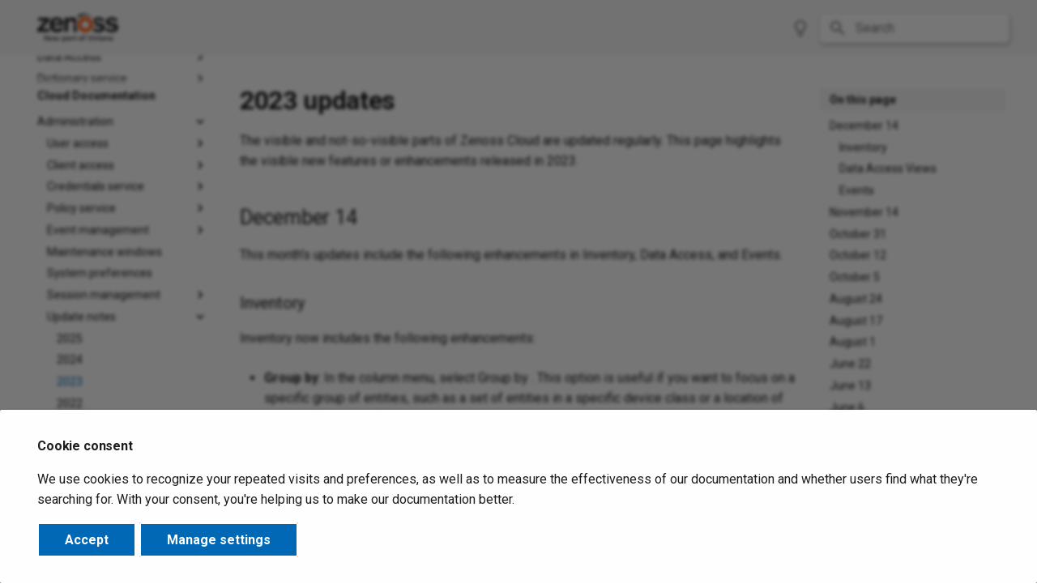

--- FILE ---
content_type: text/html
request_url: https://docs.zenoss.io/admin/updates/2023.html
body_size: 198319
content:

<!doctype html>
<html lang="en" class="no-js">
  <head>
    
      <meta charset="utf-8">
      <meta name="viewport" content="width=device-width,initial-scale=1">
      
      
      
        <link rel="canonical" href="https://docs.zenoss.io/admin/updates/2023.html">
      
      
        <link rel="prev" href="2024.html">
      
      
        <link rel="next" href="2022.html">
      
      
        
      
      
      <link rel="icon" href="/images/favicon.png">
      <meta name="generator" content="mkdocs-1.5.3, mkdocs-material-9.5.3+insiders-4.49.2">
    
    
      
        <title>2023 - Cloud Documentation</title>
      
    
    
      <link rel="stylesheet" href="../../assets/stylesheets/main.67c3bdf0.min.css">
      
        
        <link rel="stylesheet" href="../../assets/stylesheets/palette.ab4e12ef.min.css">
      
      


    
    
      
    
    
      
        
        
        <link rel="preconnect" href="https://fonts.gstatic.com" crossorigin>
        <link rel="stylesheet" href="https://fonts.googleapis.com/css?family=Roboto:300,300i,400,400i,700,700i%7CRoboto+Mono:400,400i,700,700i&display=fallback">
        <style>:root{--md-text-font:"Roboto";--md-code-font:"Roboto Mono"}</style>
      
    
    
      <link rel="stylesheet" href="../../css/lightbox.min.css">
    
      <link rel="stylesheet" href="../../css/zenoss.css">
    
    <script>__md_scope=new URL("../..",location),__md_hash=e=>[...e].reduce((e,_)=>(e<<5)-e+_.charCodeAt(0),0),__md_get=(e,_=localStorage,t=__md_scope)=>JSON.parse(_.getItem(t.pathname+"."+e)),__md_set=(e,_,t=localStorage,a=__md_scope)=>{try{t.setItem(a.pathname+"."+e,JSON.stringify(_))}catch(e){}}</script>
    
      
  


  
  

<script id="__analytics">function __md_analytics(){function n(){dataLayer.push(arguments)}window.dataLayer=window.dataLayer||[],n("js",new Date),n("config","G-H6KC6SN1GX"),document.addEventListener("DOMContentLoaded",function(){document.forms.search&&document.forms.search.query.addEventListener("blur",function(){this.value&&n("event","search",{search_term:this.value})}),document$.subscribe(function(){var a=document.forms.feedback;if(void 0!==a)for(var e of a.querySelectorAll("[type=submit]"))e.addEventListener("click",function(e){e.preventDefault();var t=document.location.pathname,e=this.getAttribute("data-md-value");n("event","feedback",{page:t,data:e}),a.firstElementChild.disabled=!0;e=a.querySelector(".md-feedback__note [data-md-value='"+e+"']");e&&(e.hidden=!1)}),a.hidden=!1}),location$.subscribe(function(e){n("config","G-H6KC6SN1GX",{page_path:e.pathname})})});var e=document.createElement("script");e.async=!0,e.src="https://www.googletagmanager.com/gtag/js?id=G-H6KC6SN1GX",document.getElementById("__analytics").insertAdjacentElement("afterEnd",e)}</script>
  
    <script>var consent;"undefined"==typeof __md_analytics||(consent=__md_get("__consent"))&&consent.analytics&&__md_analytics()</script>
  

    
    
  </head>
  
  
    
    
      
    
    
    
    
    <body dir="ltr" data-md-color-scheme="default" data-md-color-primary="blue" data-md-color-accent="indigo">
  
    
    <input class="md-toggle" data-md-toggle="drawer" type="checkbox" id="__drawer" autocomplete="off">
    <input class="md-toggle" data-md-toggle="search" type="checkbox" id="__search" autocomplete="off">
    <label class="md-overlay" for="__drawer"></label>
    <div data-md-component="skip">
      
        
        <a href="#2023-updates" class="md-skip">
          Skip to content
        </a>
      
    </div>
    <div data-md-component="announce">
      
    </div>
    
    
      

  

<header class="md-header md-header--shadow" data-md-component="header">
  <nav class="md-header__inner md-grid" aria-label="Header">
    <a href="../.." title="Cloud Documentation" class="md-header__button md-logo" aria-label="Cloud Documentation" data-md-component="logo">
      <img id="logo_light_mode" src="/images/zenoss-virtana-logo-black-docs.png" alt="logo">
<img id="logo_dark_mode" src="/images/zenoss-virtana-logo-white-docs.png" alt="logo">
    </a>
    <label class="md-header__button md-icon" for="__drawer">
      
      <svg xmlns="http://www.w3.org/2000/svg" viewBox="0 0 24 24"><path d="M3 6h18v2H3V6m0 5h18v2H3v-2m0 5h18v2H3v-2Z"/></svg>
    </label>
    <div class="md-header__title" data-md-component="header-title">
      <div class="md-header__ellipsis">
        <div class="md-header__topic">
          <span class="md-ellipsis">
            Cloud Documentation
          </span>
        </div>
        <div class="md-header__topic" data-md-component="header-topic">
          <span class="md-ellipsis">
            
              2023
            
          </span>
        </div>
      </div>
    </div>
    
      
        <form class="md-header__option" data-md-component="palette">
  
    
    
    
    <input class="md-option" data-md-color-media="" data-md-color-scheme="default" data-md-color-primary="blue" data-md-color-accent="indigo"  aria-label="Switch to dark mode"  type="radio" name="__palette" id="__palette_0">
    
      <label class="md-header__button md-icon" title="Switch to dark mode" for="__palette_1" hidden>
        <svg xmlns="http://www.w3.org/2000/svg" viewBox="0 0 24 24"><path d="M12 2a7 7 0 0 1 7 7c0 2.38-1.19 4.47-3 5.74V17a1 1 0 0 1-1 1H9a1 1 0 0 1-1-1v-2.26C6.19 13.47 5 11.38 5 9a7 7 0 0 1 7-7M9 21v-1h6v1a1 1 0 0 1-1 1h-4a1 1 0 0 1-1-1m3-17a5 5 0 0 0-5 5c0 2.05 1.23 3.81 3 4.58V16h4v-2.42c1.77-.77 3-2.53 3-4.58a5 5 0 0 0-5-5Z"/></svg>
      </label>
    
  
    
    
    
    <input class="md-option" data-md-color-media="" data-md-color-scheme="slate" data-md-color-primary="indigo" data-md-color-accent="indigo"  aria-label="Switch to light mode"  type="radio" name="__palette" id="__palette_1">
    
      <label class="md-header__button md-icon" title="Switch to light mode" for="__palette_0" hidden>
        <svg xmlns="http://www.w3.org/2000/svg" viewBox="0 0 24 24"><path d="M12 2a7 7 0 0 0-7 7c0 2.38 1.19 4.47 3 5.74V17a1 1 0 0 0 1 1h6a1 1 0 0 0 1-1v-2.26c1.81-1.27 3-3.36 3-5.74a7 7 0 0 0-7-7M9 21a1 1 0 0 0 1 1h4a1 1 0 0 0 1-1v-1H9v1Z"/></svg>
      </label>
    
  
</form>
      
    
    
      <script>var media,input,key,value,palette=__md_get("__palette");if(palette&&palette.color){"(prefers-color-scheme)"===palette.color.media&&(media=matchMedia("(prefers-color-scheme: light)"),input=document.querySelector(media.matches?"[data-md-color-media='(prefers-color-scheme: light)']":"[data-md-color-media='(prefers-color-scheme: dark)']"),palette.color.media=input.getAttribute("data-md-color-media"),palette.color.scheme=input.getAttribute("data-md-color-scheme"),palette.color.primary=input.getAttribute("data-md-color-primary"),palette.color.accent=input.getAttribute("data-md-color-accent"));for([key,value]of Object.entries(palette.color))document.body.setAttribute("data-md-color-"+key,value)}</script>
    
    
    
      <label class="md-header__button md-icon" for="__search">
        
        <svg xmlns="http://www.w3.org/2000/svg" viewBox="0 0 24 24"><path d="M9.5 3A6.5 6.5 0 0 1 16 9.5c0 1.61-.59 3.09-1.56 4.23l.27.27h.79l5 5-1.5 1.5-5-5v-.79l-.27-.27A6.516 6.516 0 0 1 9.5 16 6.5 6.5 0 0 1 3 9.5 6.5 6.5 0 0 1 9.5 3m0 2C7 5 5 7 5 9.5S7 14 9.5 14 14 12 14 9.5 12 5 9.5 5Z"/></svg>
      </label>
      <div class="md-search" data-md-component="search" role="dialog">
  <label class="md-search__overlay" for="__search"></label>
  <div class="md-search__inner" role="search">
    <form class="md-search__form" name="search">
      <input type="text" class="md-search__input" name="query" aria-label="Search" placeholder="Search" autocapitalize="off" autocorrect="off" autocomplete="off" spellcheck="false" data-md-component="search-query" required>
      <label class="md-search__icon md-icon" for="__search">
        
        <svg xmlns="http://www.w3.org/2000/svg" viewBox="0 0 24 24"><path d="M9.5 3A6.5 6.5 0 0 1 16 9.5c0 1.61-.59 3.09-1.56 4.23l.27.27h.79l5 5-1.5 1.5-5-5v-.79l-.27-.27A6.516 6.516 0 0 1 9.5 16 6.5 6.5 0 0 1 3 9.5 6.5 6.5 0 0 1 9.5 3m0 2C7 5 5 7 5 9.5S7 14 9.5 14 14 12 14 9.5 12 5 9.5 5Z"/></svg>
        
        <svg xmlns="http://www.w3.org/2000/svg" viewBox="0 0 24 24"><path d="M20 11v2H8l5.5 5.5-1.42 1.42L4.16 12l7.92-7.92L13.5 5.5 8 11h12Z"/></svg>
      </label>
      <nav class="md-search__options" aria-label="Search">
        
        <button type="reset" class="md-search__icon md-icon" title="Clear" aria-label="Clear" tabindex="-1">
          
          <svg xmlns="http://www.w3.org/2000/svg" viewBox="0 0 24 24"><path d="M19 6.41 17.59 5 12 10.59 6.41 5 5 6.41 10.59 12 5 17.59 6.41 19 12 13.41 17.59 19 19 17.59 13.41 12 19 6.41Z"/></svg>
        </button>
      </nav>
      
    </form>
    <div class="md-search__output">
      <div class="md-search__scrollwrap" data-md-scrollfix>
        <div class="md-search-result" data-md-component="search-result">
          <div class="md-search-result__meta">
            Initializing search
          </div>
          <ol class="md-search-result__list" role="presentation"></ol>
        </div>
      </div>
    </div>
  </div>
</div>
    
    
  </nav>
  
</header>
    
    <div class="md-container" data-md-component="container">
      
      
        
          
        
      
      <main class="md-main" data-md-component="main">
        <div class="md-main__inner md-grid">
          
            
              
              <div class="md-sidebar md-sidebar--primary" data-md-component="sidebar" data-md-type="navigation" >
                <div class="md-sidebar__scrollwrap">
                  <div class="md-sidebar__inner">
                    



<nav class="md-nav md-nav--primary" aria-label="Navigation" data-md-level="0">
  <label class="md-nav__title" for="__drawer">
    <a href="../.." title="Cloud Documentation" class="md-nav__button md-logo" aria-label="Cloud Documentation" data-md-component="logo">
      <img id="logo_light_mode" src="/images/zenoss-virtana-logo-black-docs.png" alt="logo">
<img id="logo_dark_mode" src="/images/zenoss-virtana-logo-white-docs.png" alt="logo">
    </a>
    Cloud Documentation
  </label>
  
  <ul class="md-nav__list" data-md-scrollfix>
    
      
      
  
  
  
  
    
    
    
    
    
    <li class="md-nav__item md-nav__item--nested">
      
        
        
        
        <input class="md-nav__toggle md-toggle " type="checkbox" id="__nav_1" >
        
          
          
          <div class="md-nav__link md-nav__container">
            <a href="../../start/get-started.html" class="md-nav__link ">
              
  
  <span class="md-ellipsis">
    
  
    Get started
  

    
  </span>
  
  

            </a>
            
              
              <label class="md-nav__link " for="__nav_1" id="__nav_1_label" tabindex="0">
                <span class="md-nav__icon md-icon"></span>
              </label>
            
          </div>
        
        <nav class="md-nav" data-md-level="1" aria-labelledby="__nav_1_label" aria-expanded="false">
          <label class="md-nav__title" for="__nav_1">
            <span class="md-nav__icon md-icon"></span>
            
  
    Get started
  

          </label>
          <ul class="md-nav__list" data-md-scrollfix>
            
              
                
  
  
  
  
    <li class="md-nav__item">
      <a href="../../start/gain-access.html" class="md-nav__link">
        
  
  <span class="md-ellipsis">
    
  
    Log in to Virtana Service Observability
  

    
  </span>
  
  

      </a>
    </li>
  

              
            
              
                
  
  
  
  
    <li class="md-nav__item">
      <a href="../../start/deploy.html" class="md-nav__link">
        
  
  <span class="md-ellipsis">
    
  
    Deploy Virtana Service Observability
  

    
  </span>
  
  

      </a>
    </li>
  

              
            
              
                
  
  
  
  
    <li class="md-nav__item">
      <a href="../../start/entities.html" class="md-nav__link">
        
  
  <span class="md-ellipsis">
    
  
    Entities and devices
  

    
  </span>
  
  

      </a>
    </li>
  

              
            
              
                
  
  
  
  
    <li class="md-nav__item">
      <a href="../../start/user-preferences.html" class="md-nav__link">
        
  
  <span class="md-ellipsis">
    
  
    User preferences
  

    
  </span>
  
  

      </a>
    </li>
  

              
            
          </ul>
        </nav>
      
    </li>
  

    
      
      
  
  
  
  
    
    
    
    
    
    <li class="md-nav__item md-nav__item--nested">
      
        
        
        
        <input class="md-nav__toggle md-toggle " type="checkbox" id="__nav_2" >
        
          
          <label class="md-nav__link" for="__nav_2" id="__nav_2_label" tabindex="0">
            
  
  <span class="md-ellipsis">
    
  
    Dashboards
  

    
  </span>
  
  

            <span class="md-nav__icon md-icon"></span>
          </label>
        
        <nav class="md-nav" data-md-level="1" aria-labelledby="__nav_2_label" aria-expanded="false">
          <label class="md-nav__title" for="__nav_2">
            <span class="md-nav__icon md-icon"></span>
            
  
    Dashboards
  

          </label>
          <ul class="md-nav__list" data-md-scrollfix>
            
              
                
  
  
  
  
    <li class="md-nav__item">
      <a href="../../dashboards/background.html" class="md-nav__link">
        
  
  <span class="md-ellipsis">
    
  
    About dashboards
  

    
  </span>
  
  

      </a>
    </li>
  

              
            
              
                
  
  
  
  
    
    
    
    
    
    <li class="md-nav__item md-nav__item--nested">
      
        
        
        
        <input class="md-nav__toggle md-toggle " type="checkbox" id="__nav_2_2" >
        
          
          
          <div class="md-nav__link md-nav__container">
            <a href="../../dashboards/start.html" class="md-nav__link ">
              
  
  <span class="md-ellipsis">
    
  
    Get started
  

    
  </span>
  
  

            </a>
            
              
              <label class="md-nav__link " for="__nav_2_2" id="__nav_2_2_label" tabindex="0">
                <span class="md-nav__icon md-icon"></span>
              </label>
            
          </div>
        
        <nav class="md-nav" data-md-level="2" aria-labelledby="__nav_2_2_label" aria-expanded="false">
          <label class="md-nav__title" for="__nav_2_2">
            <span class="md-nav__icon md-icon"></span>
            
  
    Get started
  

          </label>
          <ul class="md-nav__list" data-md-scrollfix>
            
              
                
  
  
  
  
    <li class="md-nav__item">
      <a href="../../dashboards/start/organizer.html" class="md-nav__link">
        
  
  <span class="md-ellipsis">
    
  
    Linux hosts in an organizer
  

    
  </span>
  
  

      </a>
    </li>
  

              
            
              
                
  
  
  
  
    <li class="md-nav__item">
      <a href="../../dashboards/start/graph.html" class="md-nav__link">
        
  
  <span class="md-ellipsis">
    
  
    Create a Graph tile
  

    
  </span>
  
  

      </a>
    </li>
  

              
            
          </ul>
        </nav>
      
    </li>
  

              
            
              
                
  
  
  
  
    
    
    
    
    
    <li class="md-nav__item md-nav__item--nested">
      
        
        
        
        <input class="md-nav__toggle md-toggle " type="checkbox" id="__nav_2_3" >
        
          
          
          <div class="md-nav__link md-nav__container">
            <a href="../../dashboards/how-to.html" class="md-nav__link ">
              
  
  <span class="md-ellipsis">
    
  
    Dashboard tasks
  

    
  </span>
  
  

            </a>
            
              
              <label class="md-nav__link " for="__nav_2_3" id="__nav_2_3_label" tabindex="0">
                <span class="md-nav__icon md-icon"></span>
              </label>
            
          </div>
        
        <nav class="md-nav" data-md-level="2" aria-labelledby="__nav_2_3_label" aria-expanded="false">
          <label class="md-nav__title" for="__nav_2_3">
            <span class="md-nav__icon md-icon"></span>
            
  
    Dashboard tasks
  

          </label>
          <ul class="md-nav__list" data-md-scrollfix>
            
              
                
  
  
  
  
    <li class="md-nav__item">
      <a href="../../dashboards/how-to/create-new.html" class="md-nav__link">
        
  
  <span class="md-ellipsis">
    
  
    Creating dashboards
  

    
  </span>
  
  

      </a>
    </li>
  

              
            
              
                
  
  
  
  
    <li class="md-nav__item">
      <a href="../../dashboards/how-to/edit.html" class="md-nav__link">
        
  
  <span class="md-ellipsis">
    
  
    Edit a dashboard
  

    
  </span>
  
  

      </a>
    </li>
  

              
            
              
                
  
  
  
  
    <li class="md-nav__item">
      <a href="../../dashboards/how-to/share-dashboards.html" class="md-nav__link">
        
  
  <span class="md-ellipsis">
    
  
    Share a dashboard
  

    
  </span>
  
  

      </a>
    </li>
  

              
            
              
                
  
  
  
  
    <li class="md-nav__item">
      <a href="../../dashboards/how-to/export.html" class="md-nav__link">
        
  
  <span class="md-ellipsis">
    
  
    Export dashboard data
  

    
  </span>
  
  

      </a>
    </li>
  

              
            
              
                
  
  
  
  
    <li class="md-nav__item">
      <a href="../../dashboards/how-to/copy-template.html" class="md-nav__link">
        
  
  <span class="md-ellipsis">
    
  
    Copy a template
  

    
  </span>
  
  

      </a>
    </li>
  

              
            
              
                
  
  
  
  
    <li class="md-nav__item">
      <a href="../../dashboards/how-to/scope-type.html" class="md-nav__link">
        
  
  <span class="md-ellipsis">
    
  
    Defining dashboard scope
  

    
  </span>
  
  

      </a>
    </li>
  

              
            
              
                
  
  
  
  
    <li class="md-nav__item">
      <a href="../../dashboards/how-to/view-tile-definitions.html" class="md-nav__link">
        
  
  <span class="md-ellipsis">
    
  
    View tile definitions
  

    
  </span>
  
  

      </a>
    </li>
  

              
            
              
                
  
  
  
  
    <li class="md-nav__item">
      <a href="../../dashboards/how-to/copy-tile.html" class="md-nav__link">
        
  
  <span class="md-ellipsis">
    
  
    Copy a tile
  

    
  </span>
  
  

      </a>
    </li>
  

              
            
              
                
  
  
  
  
    <li class="md-nav__item">
      <a href="../../dashboards/how-to/filter-tile.html" class="md-nav__link">
        
  
  <span class="md-ellipsis">
    
  
    Filter dashboard tiles
  

    
  </span>
  
  

      </a>
    </li>
  

              
            
              
                
  
  
  
  
    <li class="md-nav__item">
      <a href="../../dashboards/how-to/edit-metric-dictionary.html" class="md-nav__link">
        
  
  <span class="md-ellipsis">
    
  
    Edit a dictionary entry
  

    
  </span>
  
  

      </a>
    </li>
  

              
            
              
                
  
  
  
  
    <li class="md-nav__item">
      <a href="../../dashboards/how-to/add-graph-tile.html" class="md-nav__link">
        
  
  <span class="md-ellipsis">
    
  
    Add a Graph tile quickly
  

    
  </span>
  
  

      </a>
    </li>
  

              
            
          </ul>
        </nav>
      
    </li>
  

              
            
              
                
  
  
  
  
    
    
    
    
    
    <li class="md-nav__item md-nav__item--nested">
      
        
        
        
        <input class="md-nav__toggle md-toggle " type="checkbox" id="__nav_2_4" >
        
          
          
          <div class="md-nav__link md-nav__container">
            <a href="../../dashboards/reference.html" class="md-nav__link ">
              
  
  <span class="md-ellipsis">
    
  
    Dashboard tiles and tools
  

    
  </span>
  
  

            </a>
            
              
              <label class="md-nav__link " for="__nav_2_4" id="__nav_2_4_label" tabindex="0">
                <span class="md-nav__icon md-icon"></span>
              </label>
            
          </div>
        
        <nav class="md-nav" data-md-level="2" aria-labelledby="__nav_2_4_label" aria-expanded="false">
          <label class="md-nav__title" for="__nav_2_4">
            <span class="md-nav__icon md-icon"></span>
            
  
    Dashboard tiles and tools
  

          </label>
          <ul class="md-nav__list" data-md-scrollfix>
            
              
                
  
  
  
  
    <li class="md-nav__item">
      <a href="../../dashboards/reference/time-range.html" class="md-nav__link">
        
  
  <span class="md-ellipsis">
    
  
    Time range settings
  

    
  </span>
  
  

      </a>
    </li>
  

              
            
              
                
  
  
  
  
    <li class="md-nav__item">
      <a href="../../dashboards/reference/entity-types.html" class="md-nav__link">
        
  
  <span class="md-ellipsis">
    
  
    Entity types
  

    
  </span>
  
  

      </a>
    </li>
  

              
            
              
                
  
  
  
  
    <li class="md-nav__item">
      <a href="../../dashboards/reference/anomalies.html" class="md-nav__link">
        
  
  <span class="md-ellipsis">
    
  
    Anomalies tile
  

    
  </span>
  
  

      </a>
    </li>
  

              
            
              
                
  
  
  
  
    <li class="md-nav__item">
      <a href="../../dashboards/reference/entity-count.html" class="md-nav__link">
        
  
  <span class="md-ellipsis">
    
  
    Entity Count tile
  

    
  </span>
  
  

      </a>
    </li>
  

              
            
              
                
  
  
  
  
    <li class="md-nav__item">
      <a href="../../dashboards/reference/event-list-plus-count.html" class="md-nav__link">
        
  
  <span class="md-ellipsis">
    
  
    Event List + Count tile
  

    
  </span>
  
  

      </a>
    </li>
  

              
            
              
                
  
  
  
  
    <li class="md-nav__item">
      <a href="../../dashboards/reference/graph.html" class="md-nav__link">
        
  
  <span class="md-ellipsis">
    
  
    Graph tile
  

    
  </span>
  
  

      </a>
    </li>
  

              
            
              
                
  
  
  
  
    <li class="md-nav__item">
      <a href="../../dashboards/reference/map.html" class="md-nav__link">
        
  
  <span class="md-ellipsis">
    
  
    Map tile
  

    
  </span>
  
  

      </a>
    </li>
  

              
            
              
                
  
  
  
  
    <li class="md-nav__item">
      <a href="../../dashboards/reference/metric-plus-number.html" class="md-nav__link">
        
  
  <span class="md-ellipsis">
    
  
    Metric + Number tile
  

    
  </span>
  
  

      </a>
    </li>
  

              
            
              
                
  
  
  
  
    <li class="md-nav__item">
      <a href="../../dashboards/reference/metric-outliers.html" class="md-nav__link">
        
  
  <span class="md-ellipsis">
    
  
    Metric Outliers tile
  

    
  </span>
  
  

      </a>
    </li>
  

              
            
              
                
  
  
  
  
    <li class="md-nav__item">
      <a href="../../dashboards/reference/notes.html" class="md-nav__link">
        
  
  <span class="md-ellipsis">
    
  
    Notes tile
  

    
  </span>
  
  

      </a>
    </li>
  

              
            
              
                
  
  
  
  
    <li class="md-nav__item">
      <a href="../../dashboards/reference/site-availability-monitor.html" class="md-nav__link">
        
  
  <span class="md-ellipsis">
    
  
    Site Availability Monitor (SAM) tile
  

    
  </span>
  
  

      </a>
    </li>
  

              
            
              
                
  
  
  
  
    <li class="md-nav__item">
      <a href="../../dashboards/reference/service-health.html" class="md-nav__link">
        
  
  <span class="md-ellipsis">
    
  
    Service Health tile
  

    
  </span>
  
  

      </a>
    </li>
  

              
            
              
                
  
  
  
  
    <li class="md-nav__item">
      <a href="../../dashboards/reference/stoplight.html" class="md-nav__link">
        
  
  <span class="md-ellipsis">
    
  
    Stoplight tile
  

    
  </span>
  
  

      </a>
    </li>
  

              
            
              
                
  
  
  
  
    <li class="md-nav__item">
      <a href="../../dashboards/reference/top-event-producers.html" class="md-nav__link">
        
  
  <span class="md-ellipsis">
    
  
    Top Event Producers tile
  

    
  </span>
  
  

      </a>
    </li>
  

              
            
              
                
  
  
  
  
    
    
    
    
    
    <li class="md-nav__item md-nav__item--nested">
      
        
        
        
        <input class="md-nav__toggle md-toggle " type="checkbox" id="__nav_2_4_15" >
        
          
          <label class="md-nav__link" for="__nav_2_4_15" id="__nav_2_4_15_label" tabindex="0">
            
  
  <span class="md-ellipsis">
    
  
    Templates
  

    
  </span>
  
  

            <span class="md-nav__icon md-icon"></span>
          </label>
        
        <nav class="md-nav" data-md-level="3" aria-labelledby="__nav_2_4_15_label" aria-expanded="false">
          <label class="md-nav__title" for="__nav_2_4_15">
            <span class="md-nav__icon md-icon"></span>
            
  
    Templates
  

          </label>
          <ul class="md-nav__list" data-md-scrollfix>
            
              
                
  
  
  
  
    <li class="md-nav__item">
      <a href="../../dashboards/reference/SAM-template.html" class="md-nav__link">
        
  
  <span class="md-ellipsis">
    
  
    Site Availability Monitor template
  

    
  </span>
  
  

      </a>
    </li>
  

              
            
          </ul>
        </nav>
      
    </li>
  

              
            
          </ul>
        </nav>
      
    </li>
  

              
            
          </ul>
        </nav>
      
    </li>
  

    
      
      
  
  
  
  
    <li class="md-nav__item">
      <a href="../../anomaly/anomalydetection.html" class="md-nav__link">
        
  
  <span class="md-ellipsis">
    
  
    Anomaly detection
  

    
  </span>
  
  

      </a>
    </li>
  

    
      
      
  
  
  
  
    <li class="md-nav__item">
      <a href="../../smartview/smartview.html" class="md-nav__link">
        
  
  <span class="md-ellipsis">
    
  
    Smart View
  

    
  </span>
  
  

      </a>
    </li>
  

    
      
      
  
  
  
  
    
    
    
    
    
    <li class="md-nav__item md-nav__item--nested">
      
        
        
        
        <input class="md-nav__toggle md-toggle " type="checkbox" id="__nav_5" >
        
          
          <label class="md-nav__link" for="__nav_5" id="__nav_5_label" tabindex="0">
            
  
  <span class="md-ellipsis">
    
  
    Actions
  

    
  </span>
  
  

            <span class="md-nav__icon md-icon"></span>
          </label>
        
        <nav class="md-nav" data-md-level="1" aria-labelledby="__nav_5_label" aria-expanded="false">
          <label class="md-nav__title" for="__nav_5">
            <span class="md-nav__icon md-icon"></span>
            
  
    Actions
  

          </label>
          <ul class="md-nav__list" data-md-scrollfix>
            
              
                
  
  
  
  
    <li class="md-nav__item">
      <a href="../../actions/start.html" class="md-nav__link">
        
  
  <span class="md-ellipsis">
    
  
    Get started
  

    
  </span>
  
  

      </a>
    </li>
  

              
            
              
                
  
  
  
  
    
    
    
    
    
    <li class="md-nav__item md-nav__item--nested">
      
        
        
        
        <input class="md-nav__toggle md-toggle " type="checkbox" id="__nav_5_2" >
        
          
          
          <div class="md-nav__link md-nav__container">
            <a href="../../actions/how-to.html" class="md-nav__link ">
              
  
  <span class="md-ellipsis">
    
  
    How-to procedures
  

    
  </span>
  
  

            </a>
            
              
              <label class="md-nav__link " for="__nav_5_2" id="__nav_5_2_label" tabindex="0">
                <span class="md-nav__icon md-icon"></span>
              </label>
            
          </div>
        
        <nav class="md-nav" data-md-level="2" aria-labelledby="__nav_5_2_label" aria-expanded="false">
          <label class="md-nav__title" for="__nav_5_2">
            <span class="md-nav__icon md-icon"></span>
            
  
    How-to procedures
  

          </label>
          <ul class="md-nav__list" data-md-scrollfix>
            
              
                
  
  
  
  
    <li class="md-nav__item">
      <a href="../../actions/how-to/add-anomaly-trigger.html" class="md-nav__link">
        
  
  <span class="md-ellipsis">
    
  
    Add an anomaly trigger
  

    
  </span>
  
  

      </a>
    </li>
  

              
            
              
                
  
  
  
  
    <li class="md-nav__item">
      <a href="../../actions/how-to/add-event-trigger.html" class="md-nav__link">
        
  
  <span class="md-ellipsis">
    
  
    Add an event trigger
  

    
  </span>
  
  

      </a>
    </li>
  

              
            
              
                
  
  
  
  
    <li class="md-nav__item">
      <a href="../../actions/how-to/add-metric-trigger.html" class="md-nav__link">
        
  
  <span class="md-ellipsis">
    
  
    Add a metric trigger
  

    
  </span>
  
  

      </a>
    </li>
  

              
            
              
                
  
  
  
  
    <li class="md-nav__item">
      <a href="../../actions/how-to/add-stale-data-trigger.html" class="md-nav__link">
        
  
  <span class="md-ellipsis">
    
  
    Add a stale data trigger
  

    
  </span>
  
  

      </a>
    </li>
  

              
            
              
                
  
  
  
  
    <li class="md-nav__item">
      <a href="../../actions/how-to/add-maintenance-trigger.html" class="md-nav__link">
        
  
  <span class="md-ellipsis">
    
  
    Add a maintenance trigger
  

    
  </span>
  
  

      </a>
    </li>
  

              
            
              
                
  
  
  
  
    <li class="md-nav__item">
      <a href="../../actions/how-to/add-destination.html" class="md-nav__link">
        
  
  <span class="md-ellipsis">
    
  
    Add a destination
  

    
  </span>
  
  

      </a>
    </li>
  

              
            
              
                
  
  
  
  
    <li class="md-nav__item">
      <a href="../../actions/how-to/add-rule.html" class="md-nav__link">
        
  
  <span class="md-ellipsis">
    
  
    Add a rule
  

    
  </span>
  
  

      </a>
    </li>
  

              
            
              
                
  
  
  
  
    <li class="md-nav__item">
      <a href="../../actions/how-to/manage-actions.html" class="md-nav__link">
        
  
  <span class="md-ellipsis">
    
  
    Manage actions
  

    
  </span>
  
  

      </a>
    </li>
  

              
            
          </ul>
        </nav>
      
    </li>
  

              
            
              
                
  
  
  
  
    
    
    
    
    
    <li class="md-nav__item md-nav__item--nested">
      
        
        
        
        <input class="md-nav__toggle md-toggle " type="checkbox" id="__nav_5_3" >
        
          
          
          <div class="md-nav__link md-nav__container">
            <a href="../../actions/reference.html" class="md-nav__link ">
              
  
  <span class="md-ellipsis">
    
  
    Reference pages
  

    
  </span>
  
  

            </a>
            
              
              <label class="md-nav__link " for="__nav_5_3" id="__nav_5_3_label" tabindex="0">
                <span class="md-nav__icon md-icon"></span>
              </label>
            
          </div>
        
        <nav class="md-nav" data-md-level="2" aria-labelledby="__nav_5_3_label" aria-expanded="false">
          <label class="md-nav__title" for="__nav_5_3">
            <span class="md-nav__icon md-icon"></span>
            
  
    Reference pages
  

          </label>
          <ul class="md-nav__list" data-md-scrollfix>
            
              
                
  
  
  
  
    <li class="md-nav__item">
      <a href="../../actions/reference/templates.html" class="md-nav__link">
        
  
  <span class="md-ellipsis">
    
  
    Message templates
  

    
  </span>
  
  

      </a>
    </li>
  

              
            
              
                
  
  
  
  
    <li class="md-nav__item">
      <a href="../../actions/reference/default-messages.html" class="md-nav__link">
        
  
  <span class="md-ellipsis">
    
  
    Default messages
  

    
  </span>
  
  

      </a>
    </li>
  

              
            
              
                
  
  
  
  
    <li class="md-nav__item">
      <a href="../../actions/reference/trigger-queries.html" class="md-nav__link">
        
  
  <span class="md-ellipsis">
    
  
    Trigger queries
  

    
  </span>
  
  

      </a>
    </li>
  

              
            
              
                
  
  
  
  
    <li class="md-nav__item">
      <a href="../../actions/reference/destination-fields.html" class="md-nav__link">
        
  
  <span class="md-ellipsis">
    
  
    Destination fields
  

    
  </span>
  
  

      </a>
    </li>
  

              
            
              
                
  
  
  
  
    <li class="md-nav__item">
      <a href="../../actions/reference/o365-connector-card.html" class="md-nav__link">
        
  
  <span class="md-ellipsis">
    
  
    Office 365 connector card
  

    
  </span>
  
  

      </a>
    </li>
  

              
            
              
                
  
  
  
  
    <li class="md-nav__item">
      <a href="../../actions/reference/webhook.html" class="md-nav__link">
        
  
  <span class="md-ellipsis">
    
  
    Example webhook message
  

    
  </span>
  
  

      </a>
    </li>
  

              
            
              
                
  
  
  
  
    <li class="md-nav__item">
      <a href="../../actions/reference/slack-app.html" class="md-nav__link">
        
  
  <span class="md-ellipsis">
    
  
    Virtana Slack app
  

    
  </span>
  
  

      </a>
    </li>
  

              
            
          </ul>
        </nav>
      
    </li>
  

              
            
              
                
  
  
  
  
    <li class="md-nav__item">
      <a href="../../actions/background.html" class="md-nav__link">
        
  
  <span class="md-ellipsis">
    
  
    Background
  

    
  </span>
  
  

      </a>
    </li>
  

              
            
          </ul>
        </nav>
      
    </li>
  

    
      
      
  
  
  
  
    
    
    
    
    
    <li class="md-nav__item md-nav__item--nested">
      
        
        
        
        <input class="md-nav__toggle md-toggle " type="checkbox" id="__nav_6" >
        
          
          
          <div class="md-nav__link md-nav__container">
            <a href="../../events/console.html" class="md-nav__link ">
              
  
  <span class="md-ellipsis">
    
  
    Events console
  

    
  </span>
  
  

            </a>
            
              
              <label class="md-nav__link " for="__nav_6" id="__nav_6_label" tabindex="0">
                <span class="md-nav__icon md-icon"></span>
              </label>
            
          </div>
        
        <nav class="md-nav" data-md-level="1" aria-labelledby="__nav_6_label" aria-expanded="false">
          <label class="md-nav__title" for="__nav_6">
            <span class="md-nav__icon md-icon"></span>
            
  
    Events console
  

          </label>
          <ul class="md-nav__list" data-md-scrollfix>
            
              
                
  
  
  
  
    <li class="md-nav__item">
      <a href="../../events/background.html" class="md-nav__link">
        
  
  <span class="md-ellipsis">
    
  
    Background
  

    
  </span>
  
  

      </a>
    </li>
  

              
            
              
                
  
  
  
  
    <li class="md-nav__item">
      <a href="../../events/reference.html" class="md-nav__link">
        
  
  <span class="md-ellipsis">
    
  
    Events API
  

    
  </span>
  
  

      </a>
    </li>
  

              
            
          </ul>
        </nav>
      
    </li>
  

    
      
      
  
  
  
  
    
    
    
    
    
    <li class="md-nav__item md-nav__item--nested">
      
        
        
        
        <input class="md-nav__toggle md-toggle " type="checkbox" id="__nav_7" >
        
          
          
          <div class="md-nav__link md-nav__container">
            <a href="../../inventory/inventory.html" class="md-nav__link ">
              
  
  <span class="md-ellipsis">
    
  
    Inventory view
  

    
  </span>
  
  

            </a>
            
              
              <label class="md-nav__link " for="__nav_7" id="__nav_7_label" tabindex="0">
                <span class="md-nav__icon md-icon"></span>
              </label>
            
          </div>
        
        <nav class="md-nav" data-md-level="1" aria-labelledby="__nav_7_label" aria-expanded="false">
          <label class="md-nav__title" for="__nav_7">
            <span class="md-nav__icon md-icon"></span>
            
  
    Inventory view
  

          </label>
          <ul class="md-nav__list" data-md-scrollfix>
            
              
                
  
  
  
  
    <li class="md-nav__item">
      <a href="../../inventory/productionstate.html" class="md-nav__link">
        
  
  <span class="md-ellipsis">
    
  
    About production states
  

    
  </span>
  
  

      </a>
    </li>
  

              
            
          </ul>
        </nav>
      
    </li>
  

    
      
      
  
  
  
  
    
    
    
    
    
    <li class="md-nav__item md-nav__item--nested">
      
        
        
        
        <input class="md-nav__toggle md-toggle " type="checkbox" id="__nav_8" >
        
          
          
          <div class="md-nav__link md-nav__container">
            <a href="../../streaming/background.html" class="md-nav__link ">
              
  
  <span class="md-ellipsis">
    
  
    Streaming data
  

    
  </span>
  
  

            </a>
            
              
              <label class="md-nav__link " for="__nav_8" id="__nav_8_label" tabindex="0">
                <span class="md-nav__icon md-icon"></span>
              </label>
            
          </div>
        
        <nav class="md-nav" data-md-level="1" aria-labelledby="__nav_8_label" aria-expanded="false">
          <label class="md-nav__title" for="__nav_8">
            <span class="md-nav__icon md-icon"></span>
            
  
    Streaming data
  

          </label>
          <ul class="md-nav__list" data-md-scrollfix>
            
              
                
  
  
  
  
    
    
    
    
    
    <li class="md-nav__item md-nav__item--nested">
      
        
        
        
        <input class="md-nav__toggle md-toggle " type="checkbox" id="__nav_8_1" >
        
          
          <label class="md-nav__link" for="__nav_8_1" id="__nav_8_1_label" tabindex="0">
            
  
  <span class="md-ellipsis">
    
  
    Connectors
  

    
  </span>
  
  

            <span class="md-nav__icon md-icon"></span>
          </label>
        
        <nav class="md-nav" data-md-level="2" aria-labelledby="__nav_8_1_label" aria-expanded="false">
          <label class="md-nav__title" for="__nav_8_1">
            <span class="md-nav__icon md-icon"></span>
            
  
    Connectors
  

          </label>
          <ul class="md-nav__list" data-md-scrollfix>
            
              
                
  
  
  
  
    <li class="md-nav__item">
      <a href="../../streaming/how-to/enable-k8s.html" class="md-nav__link">
        
  
  <span class="md-ellipsis">
    
  
    Kubernetes
  

    
  </span>
  
  

      </a>
    </li>
  

              
            
              
                
  
  
  
  
    
    
    
    
    
    <li class="md-nav__item md-nav__item--nested">
      
        
        
        
        <input class="md-nav__toggle md-toggle " type="checkbox" id="__nav_8_1_2" >
        
          
          
          <div class="md-nav__link md-nav__container">
            <a href="../../streaming/reference/microsoft-365.html" class="md-nav__link ">
              
  
  <span class="md-ellipsis">
    
  
    Microsoft 365
  

    
  </span>
  
  

            </a>
            
              
              <label class="md-nav__link " for="__nav_8_1_2" id="__nav_8_1_2_label" tabindex="0">
                <span class="md-nav__icon md-icon"></span>
              </label>
            
          </div>
        
        <nav class="md-nav" data-md-level="3" aria-labelledby="__nav_8_1_2_label" aria-expanded="false">
          <label class="md-nav__title" for="__nav_8_1_2">
            <span class="md-nav__icon md-icon"></span>
            
  
    Microsoft 365
  

          </label>
          <ul class="md-nav__list" data-md-scrollfix>
            
              
                
  
  
  
  
    <li class="md-nav__item">
      <a href="../../streaming/reference/permissions.html" class="md-nav__link">
        
  
  <span class="md-ellipsis">
    
  
    Microsoft Graph permissions
  

    
  </span>
  
  

      </a>
    </li>
  

              
            
          </ul>
        </nav>
      
    </li>
  

              
            
              
                
  
  
  
  
    <li class="md-nav__item">
      <a href="../../streaming/how-to/enable-SAM.html" class="md-nav__link">
        
  
  <span class="md-ellipsis">
    
  
    Site Availability Monitor (SAM)
  

    
  </span>
  
  

      </a>
    </li>
  

              
            
              
                
  
  
  
  
    <li class="md-nav__item">
      <a href="../../streaming/reference/zoom.html" class="md-nav__link">
        
  
  <span class="md-ellipsis">
    
  
    Zoom
  

    
  </span>
  
  

      </a>
    </li>
  

              
            
          </ul>
        </nav>
      
    </li>
  

              
            
              
                
  
  
  
  
    
    
    
    
    
    <li class="md-nav__item md-nav__item--nested">
      
        
        
        
        <input class="md-nav__toggle md-toggle " type="checkbox" id="__nav_8_2" >
        
          
          <label class="md-nav__link" for="__nav_8_2" id="__nav_8_2_label" tabindex="0">
            
  
  <span class="md-ellipsis">
    
  
    Agents
  

    
  </span>
  
  

            <span class="md-nav__icon md-icon"></span>
          </label>
        
        <nav class="md-nav" data-md-level="2" aria-labelledby="__nav_8_2_label" aria-expanded="false">
          <label class="md-nav__title" for="__nav_8_2">
            <span class="md-nav__icon md-icon"></span>
            
  
    Agents
  

          </label>
          <ul class="md-nav__list" data-md-scrollfix>
            
              
                
  
  
  
  
    <li class="md-nav__item">
      <a href="../../streaming/how-to/deploy-k8s.html" class="md-nav__link">
        
  
  <span class="md-ellipsis">
    
  
    Kubernetes
  

    
  </span>
  
  

      </a>
    </li>
  

              
            
              
                
  
  
  
  
    
    
    
    
    
    <li class="md-nav__item md-nav__item--nested">
      
        
        
        
        <input class="md-nav__toggle md-toggle " type="checkbox" id="__nav_8_2_2" >
        
          
          
          <div class="md-nav__link md-nav__container">
            <a href="../../streaming/how-to/manage-linux.html" class="md-nav__link ">
              
  
  <span class="md-ellipsis">
    
  
    Linux
  

    
  </span>
  
  

            </a>
            
              
              <label class="md-nav__link " for="__nav_8_2_2" id="__nav_8_2_2_label" tabindex="0">
                <span class="md-nav__icon md-icon"></span>
              </label>
            
          </div>
        
        <nav class="md-nav" data-md-level="3" aria-labelledby="__nav_8_2_2_label" aria-expanded="false">
          <label class="md-nav__title" for="__nav_8_2_2">
            <span class="md-nav__icon md-icon"></span>
            
  
    Linux
  

          </label>
          <ul class="md-nav__list" data-md-scrollfix>
            
              
                
  
  
  
  
    <li class="md-nav__item">
      <a href="../../streaming/reference/host-cpu.html" class="md-nav__link">
        
  
  <span class="md-ellipsis">
    
  
    host-cpu datasource
  

    
  </span>
  
  

      </a>
    </li>
  

              
            
              
                
  
  
  
  
    <li class="md-nav__item">
      <a href="../../streaming/reference/host-disk.html" class="md-nav__link">
        
  
  <span class="md-ellipsis">
    
  
    host-disk datasource
  

    
  </span>
  
  

      </a>
    </li>
  

              
            
              
                
  
  
  
  
    <li class="md-nav__item">
      <a href="../../streaming/reference/host-filesystem.html" class="md-nav__link">
        
  
  <span class="md-ellipsis">
    
  
    host-filesystem datasource
  

    
  </span>
  
  

      </a>
    </li>
  

              
            
              
                
  
  
  
  
    <li class="md-nav__item">
      <a href="../../streaming/reference/host-linux-device.html" class="md-nav__link">
        
  
  <span class="md-ellipsis">
    
  
    host-linux-device datasource
  

    
  </span>
  
  

      </a>
    </li>
  

              
            
              
                
  
  
  
  
    <li class="md-nav__item">
      <a href="../../streaming/reference/host-linux-lvm.html" class="md-nav__link">
        
  
  <span class="md-ellipsis">
    
  
    host-linux-lvm datasource
  

    
  </span>
  
  

      </a>
    </li>
  

              
            
              
                
  
  
  
  
    <li class="md-nav__item">
      <a href="../../streaming/reference/host-linux-service.html" class="md-nav__link">
        
  
  <span class="md-ellipsis">
    
  
    host-linux-service datasource
  

    
  </span>
  
  

      </a>
    </li>
  

              
            
              
                
  
  
  
  
    <li class="md-nav__item">
      <a href="../../streaming/reference/host-network-interface.html" class="md-nav__link">
        
  
  <span class="md-ellipsis">
    
  
    host-network-interface datasource
  

    
  </span>
  
  

      </a>
    </li>
  

              
            
              
                
  
  
  
  
    <li class="md-nav__item">
      <a href="../../streaming/reference/host-process.html" class="md-nav__link">
        
  
  <span class="md-ellipsis">
    
  
    host-process datasource
  

    
  </span>
  
  

      </a>
    </li>
  

              
            
              
                
  
  
  
  
    <li class="md-nav__item">
      <a href="../../streaming/reference/http.html" class="md-nav__link">
        
  
  <span class="md-ellipsis">
    
  
    http datasource
  

    
  </span>
  
  

      </a>
    </li>
  

              
            
              
                
  
  
  
  
    <li class="md-nav__item">
      <a href="../../streaming/reference/icmp.html" class="md-nav__link">
        
  
  <span class="md-ellipsis">
    
  
    icmp datasource
  

    
  </span>
  
  

      </a>
    </li>
  

              
            
          </ul>
        </nav>
      
    </li>
  

              
            
              
                
  
  
  
  
    <li class="md-nav__item">
      <a href="../../streaming/how-to/install-windows.html" class="md-nav__link">
        
  
  <span class="md-ellipsis">
    
  
    Windows
  

    
  </span>
  
  

      </a>
    </li>
  

              
            
          </ul>
        </nav>
      
    </li>
  

              
            
              
                
  
  
  
  
    <li class="md-nav__item">
      <a href="../../streaming/open-telemetry.html" class="md-nav__link">
        
  
  <span class="md-ellipsis">
    
  
    OpenTelemetry
  

    
  </span>
  
  

      </a>
    </li>
  

              
            
          </ul>
        </nav>
      
    </li>
  

    
      
      
  
  
  
  
    
    
    
    
    
    <li class="md-nav__item md-nav__item--nested">
      
        
        
        
        <input class="md-nav__toggle md-toggle " type="checkbox" id="__nav_9" >
        
          
          
          <div class="md-nav__link md-nav__container">
            <a href="../../access/background.html" class="md-nav__link ">
              
  
  <span class="md-ellipsis">
    
  
    Data Access
  

    
  </span>
  
  

            </a>
            
              
              <label class="md-nav__link " for="__nav_9" id="__nav_9_label" tabindex="0">
                <span class="md-nav__icon md-icon"></span>
              </label>
            
          </div>
        
        <nav class="md-nav" data-md-level="1" aria-labelledby="__nav_9_label" aria-expanded="false">
          <label class="md-nav__title" for="__nav_9">
            <span class="md-nav__icon md-icon"></span>
            
  
    Data Access
  

          </label>
          <ul class="md-nav__list" data-md-scrollfix>
            
              
                
  
  
  
  
    <li class="md-nav__item">
      <a href="../../access/data.html" class="md-nav__link">
        
  
  <span class="md-ellipsis">
    
  
    Data, datasets, views
  

    
  </span>
  
  

      </a>
    </li>
  

              
            
          </ul>
        </nav>
      
    </li>
  

    
      
      
  
  
  
  
    
    
    
    
    
    <li class="md-nav__item md-nav__item--nested">
      
        
        
        
        <input class="md-nav__toggle md-toggle " type="checkbox" id="__nav_10" >
        
          
          
          <div class="md-nav__link md-nav__container">
            <a href="../../dictionary/dictionary-overview.html" class="md-nav__link ">
              
  
  <span class="md-ellipsis">
    
  
    Dictionary service
  

    
  </span>
  
  

            </a>
            
              
              <label class="md-nav__link " for="__nav_10" id="__nav_10_label" tabindex="0">
                <span class="md-nav__icon md-icon"></span>
              </label>
            
          </div>
        
        <nav class="md-nav" data-md-level="1" aria-labelledby="__nav_10_label" aria-expanded="false">
          <label class="md-nav__title" for="__nav_10">
            <span class="md-nav__icon md-icon"></span>
            
  
    Dictionary service
  

          </label>
          <ul class="md-nav__list" data-md-scrollfix>
            
              
                
  
  
  
  
    <li class="md-nav__item">
      <a href="../../dictionary/add-edit-dictionary-entries.html" class="md-nav__link">
        
  
  <span class="md-ellipsis">
    
  
    Adding and editing dictionary entries
  

    
  </span>
  
  

      </a>
    </li>
  

              
            
              
                
  
  
  
  
    <li class="md-nav__item">
      <a href="../../dictionary/dictionary-api.html" class="md-nav__link">
        
  
  <span class="md-ellipsis">
    
  
    Dictionary service API
  

    
  </span>
  
  

      </a>
    </li>
  

              
            
          </ul>
        </nav>
      
    </li>
  

    
      
      
  
  
  
  
    
    
    
    
    
    <li class="md-nav__item md-nav__item--nested">
      
        
        
        
        <input class="md-nav__toggle md-toggle " type="checkbox" id="__nav_11" >
        
          
          
          <div class="md-nav__link md-nav__container">
            <a href="../../cz/collection-zones.html" class="md-nav__link ">
              
  
  <span class="md-ellipsis">
    
  
    Collection Zones
  

    
  </span>
  
  

            </a>
            
              
              <label class="md-nav__link " for="__nav_11" id="__nav_11_label" tabindex="0">
                <span class="md-nav__icon md-icon"></span>
              </label>
            
          </div>
        
        <nav class="md-nav" data-md-level="1" aria-labelledby="__nav_11_label" aria-expanded="false">
          <label class="md-nav__title" for="__nav_11">
            <span class="md-nav__icon md-icon"></span>
            
  
    Collection Zones
  

          </label>
          <ul class="md-nav__list" data-md-scrollfix>
            
              
                
  
  
  
  
    
    
    
    
    
    <li class="md-nav__item md-nav__item--nested">
      
        
        
        
        <input class="md-nav__toggle md-toggle " type="checkbox" id="__nav_11_1" >
        
          
          
          <div class="md-nav__link md-nav__container">
            <a href="../../cz/collectors/installing-appliances.html" class="md-nav__link ">
              
  
  <span class="md-ellipsis">
    
  
    Installing collectors
  

    
  </span>
  
  

            </a>
            
              
              <label class="md-nav__link " for="__nav_11_1" id="__nav_11_1_label" tabindex="0">
                <span class="md-nav__icon md-icon"></span>
              </label>
            
          </div>
        
        <nav class="md-nav" data-md-level="2" aria-labelledby="__nav_11_1_label" aria-expanded="false">
          <label class="md-nav__title" for="__nav_11_1">
            <span class="md-nav__icon md-icon"></span>
            
  
    Installing collectors
  

          </label>
          <ul class="md-nav__list" data-md-scrollfix>
            
              
                
  
  
  
  
    <li class="md-nav__item">
      <a href="../../cz/collectors/gcp-private-service-connect.html" class="md-nav__link">
        
  
  <span class="md-ellipsis">
    
  
    Connect to Zenoss over Google Cloud Private Service Connect
  

    
  </span>
  
  

      </a>
    </li>
  

              
            
              
                
  
  
  
  
    <li class="md-nav__item">
      <a href="../../cz/collectors/aws.html" class="md-nav__link">
        
  
  <span class="md-ellipsis">
    
  
    Amazon Web Services
  

    
  </span>
  
  

      </a>
    </li>
  

              
            
              
                
  
  
  
  
    <li class="md-nav__item">
      <a href="../../cz/collectors/azure.html" class="md-nav__link">
        
  
  <span class="md-ellipsis">
    
  
    Microsoft Azure
  

    
  </span>
  
  

      </a>
    </li>
  

              
            
              
                
  
  
  
  
    <li class="md-nav__item">
      <a href="../../cz/collectors/gcp.html" class="md-nav__link">
        
  
  <span class="md-ellipsis">
    
  
    Google Cloud Platform
  

    
  </span>
  
  

      </a>
    </li>
  

              
            
              
                
  
  
  
  
    <li class="md-nav__item">
      <a href="../../cz/collectors/ibm.html" class="md-nav__link">
        
  
  <span class="md-ellipsis">
    
  
    IBM Cloud
  

    
  </span>
  
  

      </a>
    </li>
  

              
            
              
                
  
  
  
  
    <li class="md-nav__item">
      <a href="../../cz/collectors/kvm.html" class="md-nav__link">
        
  
  <span class="md-ellipsis">
    
  
    Linux KVM hypervisor
  

    
  </span>
  
  

      </a>
    </li>
  

              
            
              
                
  
  
  
  
    <li class="md-nav__item">
      <a href="../../cz/collectors/nutanix.html" class="md-nav__link">
        
  
  <span class="md-ellipsis">
    
  
    Nutanix AHV
  

    
  </span>
  
  

      </a>
    </li>
  

              
            
              
                
  
  
  
  
    <li class="md-nav__item">
      <a href="../../cz/collectors/oracle.html" class="md-nav__link">
        
  
  <span class="md-ellipsis">
    
  
    Oracle Cloud Infrastructure
  

    
  </span>
  
  

      </a>
    </li>
  

              
            
              
                
  
  
  
  
    <li class="md-nav__item">
      <a href="../../cz/collectors/vsphere.html" class="md-nav__link">
        
  
  <span class="md-ellipsis">
    
  
    VMware vSphere
  

    
  </span>
  
  

      </a>
    </li>
  

              
            
          </ul>
        </nav>
      
    </li>
  

              
            
              
                
  
  
  
  
    
    
    
    
    
    <li class="md-nav__item md-nav__item--nested">
      
        
        
        
        <input class="md-nav__toggle md-toggle " type="checkbox" id="__nav_11_2" >
        
          
          
          <div class="md-nav__link md-nav__container">
            <a href="../../cz/devices/managing.html" class="md-nav__link ">
              
  
  <span class="md-ellipsis">
    
  
    Managing devices
  

    
  </span>
  
  

            </a>
            
              
              <label class="md-nav__link " for="__nav_11_2" id="__nav_11_2_label" tabindex="0">
                <span class="md-nav__icon md-icon"></span>
              </label>
            
          </div>
        
        <nav class="md-nav" data-md-level="2" aria-labelledby="__nav_11_2_label" aria-expanded="false">
          <label class="md-nav__title" for="__nav_11_2">
            <span class="md-nav__icon md-icon"></span>
            
  
    Managing devices
  

          </label>
          <ul class="md-nav__list" data-md-scrollfix>
            
              
                
  
  
  
  
    <li class="md-nav__item">
      <a href="../../cz/devices/preparing.html" class="md-nav__link">
        
  
  <span class="md-ellipsis">
    
  
    Preparing devices
  

    
  </span>
  
  

      </a>
    </li>
  

              
            
              
                
  
  
  
  
    <li class="md-nav__item">
      <a href="../../cz/devices/working.html" class="md-nav__link">
        
  
  <span class="md-ellipsis">
    
  
    Working with devices
  

    
  </span>
  
  

      </a>
    </li>
  

              
            
              
                
  
  
  
  
    <li class="md-nav__item">
      <a href="../../cz/devices/attributes.html" class="md-nav__link">
        
  
  <span class="md-ellipsis">
    
  
    Device attributes
  

    
  </span>
  
  

      </a>
    </li>
  

              
            
              
                
  
  
  
  
    <li class="md-nav__item">
      <a href="../../cz/devices/discovering.html" class="md-nav__link">
        
  
  <span class="md-ellipsis">
    
  
    Discovering devices
  

    
  </span>
  
  

      </a>
    </li>
  

              
            
              
                
  
  
  
  
    <li class="md-nav__item">
      <a href="../../cz/devices/adding.html" class="md-nav__link">
        
  
  <span class="md-ellipsis">
    
  
    Adding devices manually
  

    
  </span>
  
  

      </a>
    </li>
  

              
            
              
                
  
  
  
  
    <li class="md-nav__item">
      <a href="../../cz/devices/modeling.html" class="md-nav__link">
        
  
  <span class="md-ellipsis">
    
  
    Modeling devices
  

    
  </span>
  
  

      </a>
    </li>
  

              
            
              
                
  
  
  
  
    <li class="md-nav__item">
      <a href="../../cz/devices/multi-realm.html" class="md-nav__link">
        
  
  <span class="md-ellipsis">
    
  
    Multi-realm networks
  

    
  </span>
  
  

      </a>
    </li>
  

              
            
          </ul>
        </nav>
      
    </li>
  

              
            
              
                
  
  
  
  
    <li class="md-nav__item">
      <a href="../../cz/organizers.html" class="md-nav__link">
        
  
  <span class="md-ellipsis">
    
  
    Organizers
  

    
  </span>
  
  

      </a>
    </li>
  

              
            
              
                
  
  
  
  
    <li class="md-nav__item">
      <a href="../../cz/background-tasks.html" class="md-nav__link">
        
  
  <span class="md-ellipsis">
    
  
    Background tasks
  

    
  </span>
  
  

      </a>
    </li>
  

              
            
              
                
  
  
  
  
    <li class="md-nav__item">
      <a href="../../cz/props/properties.html" class="md-nav__link">
        
  
  <span class="md-ellipsis">
    
  
    Configuration properties
  

    
  </span>
  
  

      </a>
    </li>
  

              
            
              
                
  
  
  
  
    
    
    
    
    
    <li class="md-nav__item md-nav__item--nested">
      
        
        
        
        <input class="md-nav__toggle md-toggle " type="checkbox" id="__nav_11_6" >
        
          
          
          <div class="md-nav__link md-nav__container">
            <a href="../../cz/monitoring/monitoring.html" class="md-nav__link ">
              
  
  <span class="md-ellipsis">
    
  
    Monitoring
  

    
  </span>
  
  

            </a>
            
              
              <label class="md-nav__link " for="__nav_11_6" id="__nav_11_6_label" tabindex="0">
                <span class="md-nav__icon md-icon"></span>
              </label>
            
          </div>
        
        <nav class="md-nav" data-md-level="2" aria-labelledby="__nav_11_6_label" aria-expanded="false">
          <label class="md-nav__title" for="__nav_11_6">
            <span class="md-nav__icon md-icon"></span>
            
  
    Monitoring
  

          </label>
          <ul class="md-nav__list" data-md-scrollfix>
            
              
                
  
  
  
  
    
    
    
    
    
    <li class="md-nav__item md-nav__item--nested">
      
        
        
        
        <input class="md-nav__toggle md-toggle " type="checkbox" id="__nav_11_6_1" >
        
          
          
          <div class="md-nav__link md-nav__container">
            <a href="../../cz/monitoring/monitoring-templates.html" class="md-nav__link ">
              
  
  <span class="md-ellipsis">
    
  
    Monitoring templates
  

    
  </span>
  
  

            </a>
            
              
              <label class="md-nav__link " for="__nav_11_6_1" id="__nav_11_6_1_label" tabindex="0">
                <span class="md-nav__icon md-icon"></span>
              </label>
            
          </div>
        
        <nav class="md-nav" data-md-level="3" aria-labelledby="__nav_11_6_1_label" aria-expanded="false">
          <label class="md-nav__title" for="__nav_11_6_1">
            <span class="md-nav__icon md-icon"></span>
            
  
    Monitoring templates
  

          </label>
          <ul class="md-nav__list" data-md-scrollfix>
            
              
                
  
  
  
  
    <li class="md-nav__item">
      <a href="../../cz/monitoring/thresholds.html" class="md-nav__link">
        
  
  <span class="md-ellipsis">
    
  
    Thresholds
  

    
  </span>
  
  

      </a>
    </li>
  

              
            
              
                
  
  
  
  
    <li class="md-nav__item">
      <a href="../../cz/monitoring/performance-graphs.html" class="md-nav__link">
        
  
  <span class="md-ellipsis">
    
  
    Performance graphs
  

    
  </span>
  
  

      </a>
    </li>
  

              
            
              
                
  
  
  
  
    <li class="md-nav__item">
      <a href="../../cz/monitoring/snmp-monitoring.html" class="md-nav__link">
        
  
  <span class="md-ellipsis">
    
  
    SNMP monitoring
  

    
  </span>
  
  

      </a>
    </li>
  

              
            
              
                
  
  
  
  
    <li class="md-nav__item">
      <a href="../../cz/monitoring/zencommand.html" class="md-nav__link">
        
  
  <span class="md-ellipsis">
    
  
    zencommand
  

    
  </span>
  
  

      </a>
    </li>
  

              
            
              
                
  
  
  
  
    <li class="md-nav__item">
      <a href="../../cz/monitoring/data-point-aliases.html" class="md-nav__link">
        
  
  <span class="md-ellipsis">
    
  
    Data point aliases
  

    
  </span>
  
  

      </a>
    </li>
  

              
            
          </ul>
        </nav>
      
    </li>
  

              
            
              
                
  
  
  
  
    
    
    
    
    
    <li class="md-nav__item md-nav__item--nested">
      
        
        
        
        <input class="md-nav__toggle md-toggle " type="checkbox" id="__nav_11_6_2" >
        
          
          
          <div class="md-nav__link md-nav__container">
            <a href="../../cz/monitoring/availability-monitoring.html" class="md-nav__link ">
              
  
  <span class="md-ellipsis">
    
  
    Availability monitoring
  

    
  </span>
  
  

            </a>
            
              
              <label class="md-nav__link " for="__nav_11_6_2" id="__nav_11_6_2_label" tabindex="0">
                <span class="md-nav__icon md-icon"></span>
              </label>
            
          </div>
        
        <nav class="md-nav" data-md-level="3" aria-labelledby="__nav_11_6_2_label" aria-expanded="false">
          <label class="md-nav__title" for="__nav_11_6_2">
            <span class="md-nav__icon md-icon"></span>
            
  
    Availability monitoring
  

          </label>
          <ul class="md-nav__list" data-md-scrollfix>
            
              
                
  
  
  
  
    <li class="md-nav__item">
      <a href="../../cz/monitoring/ip-services.html" class="md-nav__link">
        
  
  <span class="md-ellipsis">
    
  
    IP service monitoring
  

    
  </span>
  
  

      </a>
    </li>
  

              
            
              
                
  
  
  
  
    <li class="md-nav__item">
      <a href="../../cz/monitoring/process-monitoring.html" class="md-nav__link">
        
  
  <span class="md-ellipsis">
    
  
    Process monitoring
  

    
  </span>
  
  

      </a>
    </li>
  

              
            
              
                
  
  
  
  
    <li class="md-nav__item">
      <a href="../../cz/monitoring/win-services.html" class="md-nav__link">
        
  
  <span class="md-ellipsis">
    
  
    Windows Services monitoring
  

    
  </span>
  
  

      </a>
    </li>
  

              
            
              
                
  
  
  
  
    <li class="md-nav__item">
      <a href="../../cz/monitoring/network-map.html" class="md-nav__link">
        
  
  <span class="md-ellipsis">
    
  
    Network Map
  

    
  </span>
  
  

      </a>
    </li>
  

              
            
          </ul>
        </nav>
      
    </li>
  

              
            
          </ul>
        </nav>
      
    </li>
  

              
            
              
                
  
  
  
  
    <li class="md-nav__item">
      <a href="../../cz/production-states.html" class="md-nav__link">
        
  
  <span class="md-ellipsis">
    
  
    Production states
  

    
  </span>
  
  

      </a>
    </li>
  

              
            
              
                
  
  
  
  
    <li class="md-nav__item">
      <a href="../../cz/maintenance-windows.html" class="md-nav__link">
        
  
  <span class="md-ellipsis">
    
  
    Maintenance windows
  

    
  </span>
  
  

      </a>
    </li>
  

              
            
              
                
  
  
  
  
    
    
    
    
    
    <li class="md-nav__item md-nav__item--nested">
      
        
        
        
        <input class="md-nav__toggle md-toggle " type="checkbox" id="__nav_11_9" >
        
          
          
          <div class="md-nav__link md-nav__container">
            <a href="../../cz/events/event-management.html" class="md-nav__link ">
              
  
  <span class="md-ellipsis">
    
  
    Event management
  

    
  </span>
  
  

            </a>
            
              
              <label class="md-nav__link " for="__nav_11_9" id="__nav_11_9_label" tabindex="0">
                <span class="md-nav__icon md-icon"></span>
              </label>
            
          </div>
        
        <nav class="md-nav" data-md-level="2" aria-labelledby="__nav_11_9_label" aria-expanded="false">
          <label class="md-nav__title" for="__nav_11_9">
            <span class="md-nav__icon md-icon"></span>
            
  
    Event management
  

          </label>
          <ul class="md-nav__list" data-md-scrollfix>
            
              
                
  
  
  
  
    <li class="md-nav__item">
      <a href="../../cz/events/consoles.html" class="md-nav__link">
        
  
  <span class="md-ellipsis">
    
  
    Event consoles
  

    
  </span>
  
  

      </a>
    </li>
  

              
            
              
                
  
  
  
  
    <li class="md-nav__item">
      <a href="../../cz/events/snmp.html" class="md-nav__link">
        
  
  <span class="md-ellipsis">
    
  
    SNMP traps
  

    
  </span>
  
  

      </a>
    </li>
  

              
            
              
                
  
  
  
  
    <li class="md-nav__item">
      <a href="../../cz/events/transforming.html" class="md-nav__link">
        
  
  <span class="md-ellipsis">
    
  
    Transforming events
  

    
  </span>
  
  

      </a>
    </li>
  

              
            
              
                
  
  
  
  
    <li class="md-nav__item">
      <a href="../../cz/events/capturing-email.html" class="md-nav__link">
        
  
  <span class="md-ellipsis">
    
  
    Capturing email
  

    
  </span>
  
  

      </a>
    </li>
  

              
            
          </ul>
        </nav>
      
    </li>
  

              
            
              
                
  
  
  
  
    
    
    
    
    
    <li class="md-nav__item md-nav__item--nested">
      
        
        
        
        <input class="md-nav__toggle md-toggle " type="checkbox" id="__nav_11_10" >
        
          
          
          <div class="md-nav__link md-nav__container">
            <a href="../../cz/actions/triggers-and-notifications.html" class="md-nav__link ">
              
  
  <span class="md-ellipsis">
    
  
    Triggers and notifications
  

    
  </span>
  
  

            </a>
            
              
              <label class="md-nav__link " for="__nav_11_10" id="__nav_11_10_label" tabindex="0">
                <span class="md-nav__icon md-icon"></span>
              </label>
            
          </div>
        
        <nav class="md-nav" data-md-level="2" aria-labelledby="__nav_11_10_label" aria-expanded="false">
          <label class="md-nav__title" for="__nav_11_10">
            <span class="md-nav__icon md-icon"></span>
            
  
    Triggers and notifications
  

          </label>
          <ul class="md-nav__list" data-md-scrollfix>
            
              
                
  
  
  
  
    <li class="md-nav__item">
      <a href="../../cz/actions/triggers.html" class="md-nav__link">
        
  
  <span class="md-ellipsis">
    
  
    Triggers
  

    
  </span>
  
  

      </a>
    </li>
  

              
            
              
                
  
  
  
  
    
    
    
    
    
    <li class="md-nav__item md-nav__item--nested">
      
        
        
        
        <input class="md-nav__toggle md-toggle " type="checkbox" id="__nav_11_10_2" >
        
          
          
          <div class="md-nav__link md-nav__container">
            <a href="../../cz/actions/notifications.html" class="md-nav__link ">
              
  
  <span class="md-ellipsis">
    
  
    Notifications
  

    
  </span>
  
  

            </a>
            
              
              <label class="md-nav__link " for="__nav_11_10_2" id="__nav_11_10_2_label" tabindex="0">
                <span class="md-nav__icon md-icon"></span>
              </label>
            
          </div>
        
        <nav class="md-nav" data-md-level="3" aria-labelledby="__nav_11_10_2_label" aria-expanded="false">
          <label class="md-nav__title" for="__nav_11_10_2">
            <span class="md-nav__icon md-icon"></span>
            
  
    Notifications
  

          </label>
          <ul class="md-nav__list" data-md-scrollfix>
            
              
                
  
  
  
  
    
    
    
    
    
    <li class="md-nav__item md-nav__item--nested">
      
        
        
        
        <input class="md-nav__toggle md-toggle " type="checkbox" id="__nav_11_10_2_1" >
        
          
          
          <div class="md-nav__link md-nav__container">
            <a href="../../cz/actions/notification-content.html" class="md-nav__link ">
              
  
  <span class="md-ellipsis">
    
  
    Content
  

    
  </span>
  
  

            </a>
            
              
              <label class="md-nav__link " for="__nav_11_10_2_1" id="__nav_11_10_2_1_label" tabindex="0">
                <span class="md-nav__icon md-icon"></span>
              </label>
            
          </div>
        
        <nav class="md-nav" data-md-level="4" aria-labelledby="__nav_11_10_2_1_label" aria-expanded="false">
          <label class="md-nav__title" for="__nav_11_10_2_1">
            <span class="md-nav__icon md-icon"></span>
            
  
    Content
  

          </label>
          <ul class="md-nav__list" data-md-scrollfix>
            
              
                
  
  
  
  
    <li class="md-nav__item">
      <a href="../../cz/actions/variables.html" class="md-nav__link">
        
  
  <span class="md-ellipsis">
    
  
    Variables
  

    
  </span>
  
  

      </a>
    </li>
  

              
            
          </ul>
        </nav>
      
    </li>
  

              
            
          </ul>
        </nav>
      
    </li>
  

              
            
          </ul>
        </nav>
      
    </li>
  

              
            
              
                
  
  
  
  
    <li class="md-nav__item">
      <a href="../../cz/impact/service-impact.html" class="md-nav__link">
        
  
  <span class="md-ellipsis">
    
  
    Service Impact
  

    
  </span>
  
  

      </a>
    </li>
  

              
            
              
                
  
  
  
  
    <li class="md-nav__item">
      <a href="../../cz/dashboards.html" class="md-nav__link">
        
  
  <span class="md-ellipsis">
    
  
    Dashboards
  

    
  </span>
  
  

      </a>
    </li>
  

              
            
              
                
  
  
  
  
    
    
    
    
    
    <li class="md-nav__item md-nav__item--nested">
      
        
        
        
        <input class="md-nav__toggle md-toggle " type="checkbox" id="__nav_11_13" >
        
          
          
          <div class="md-nav__link md-nav__container">
            <a href="../../cz/users/managing-users.html" class="md-nav__link ">
              
  
  <span class="md-ellipsis">
    
  
    User management
  

    
  </span>
  
  

            </a>
            
              
              <label class="md-nav__link " for="__nav_11_13" id="__nav_11_13_label" tabindex="0">
                <span class="md-nav__icon md-icon"></span>
              </label>
            
          </div>
        
        <nav class="md-nav" data-md-level="2" aria-labelledby="__nav_11_13_label" aria-expanded="false">
          <label class="md-nav__title" for="__nav_11_13">
            <span class="md-nav__icon md-icon"></span>
            
  
    User management
  

          </label>
          <ul class="md-nav__list" data-md-scrollfix>
            
              
                
  
  
  
  
    <li class="md-nav__item">
      <a href="../../cz/users/device-acls.html" class="md-nav__link">
        
  
  <span class="md-ellipsis">
    
  
    Device ACLs
  

    
  </span>
  
  

      </a>
    </li>
  

              
            
          </ul>
        </nav>
      
    </li>
  

              
            
              
                
  
  
  
  
    
    
    
    
    
    <li class="md-nav__item md-nav__item--nested">
      
        
        
        
        <input class="md-nav__toggle md-toggle " type="checkbox" id="__nav_11_14" >
        
          
          
          <div class="md-nav__link md-nav__container">
            <a href="../../cz/ui/ui-reference.html" class="md-nav__link ">
              
  
  <span class="md-ellipsis">
    
  
    UI reference
  

    
  </span>
  
  

            </a>
            
              
              <label class="md-nav__link " for="__nav_11_14" id="__nav_11_14_label" tabindex="0">
                <span class="md-nav__icon md-icon"></span>
              </label>
            
          </div>
        
        <nav class="md-nav" data-md-level="2" aria-labelledby="__nav_11_14_label" aria-expanded="false">
          <label class="md-nav__title" for="__nav_11_14">
            <span class="md-nav__icon md-icon"></span>
            
  
    UI reference
  

          </label>
          <ul class="md-nav__list" data-md-scrollfix>
            
              
                
  
  
  
  
    <li class="md-nav__item">
      <a href="../../cz/ui/dashboard.html" class="md-nav__link">
        
  
  <span class="md-ellipsis">
    
  
    DASHBOARD
  

    
  </span>
  
  

      </a>
    </li>
  

              
            
              
                
  
  
  
  
    <li class="md-nav__item">
      <a href="../../cz/ui/events.html" class="md-nav__link">
        
  
  <span class="md-ellipsis">
    
  
    EVENTS
  

    
  </span>
  
  

      </a>
    </li>
  

              
            
              
                
  
  
  
  
    
    
    
    
    
    <li class="md-nav__item md-nav__item--nested">
      
        
        
        
        <input class="md-nav__toggle md-toggle " type="checkbox" id="__nav_11_14_3" >
        
          
          
          <div class="md-nav__link md-nav__container">
            <a href="../../cz/ui/infrastructure.html" class="md-nav__link ">
              
  
  <span class="md-ellipsis">
    
  
    INFRASTRUCTURE
  

    
  </span>
  
  

            </a>
            
              
              <label class="md-nav__link " for="__nav_11_14_3" id="__nav_11_14_3_label" tabindex="0">
                <span class="md-nav__icon md-icon"></span>
              </label>
            
          </div>
        
        <nav class="md-nav" data-md-level="3" aria-labelledby="__nav_11_14_3_label" aria-expanded="false">
          <label class="md-nav__title" for="__nav_11_14_3">
            <span class="md-nav__icon md-icon"></span>
            
  
    INFRASTRUCTURE
  

          </label>
          <ul class="md-nav__list" data-md-scrollfix>
            
              
                
  
  
  
  
    <li class="md-nav__item">
      <a href="../../cz/ui/network-map.html" class="md-nav__link">
        
  
  <span class="md-ellipsis">
    
  
    Network map
  

    
  </span>
  
  

      </a>
    </li>
  

              
            
          </ul>
        </nav>
      
    </li>
  

              
            
              
                
  
  
  
  
    
    
    
    
    
    <li class="md-nav__item md-nav__item--nested">
      
        
        
        
        <input class="md-nav__toggle md-toggle " type="checkbox" id="__nav_11_14_4" >
        
          
          
          <div class="md-nav__link md-nav__container">
            <a href="../../cz/ui/services/services.html" class="md-nav__link ">
              
  
  <span class="md-ellipsis">
    
  
    SERVICES
  

    
  </span>
  
  

            </a>
            
              
              <label class="md-nav__link " for="__nav_11_14_4" id="__nav_11_14_4_label" tabindex="0">
                <span class="md-nav__icon md-icon"></span>
              </label>
            
          </div>
        
        <nav class="md-nav" data-md-level="3" aria-labelledby="__nav_11_14_4_label" aria-expanded="false">
          <label class="md-nav__title" for="__nav_11_14_4">
            <span class="md-nav__icon md-icon"></span>
            
  
    SERVICES
  

          </label>
          <ul class="md-nav__list" data-md-scrollfix>
            
              
                
  
  
  
  
    <li class="md-nav__item">
      <a href="../../cz/ui/services/ds-page.html" class="md-nav__link">
        
  
  <span class="md-ellipsis">
    
  
    DYNAMIC SERVICES
  

    
  </span>
  
  

      </a>
    </li>
  

              
            
              
                
  
  
  
  
    <li class="md-nav__item">
      <a href="../../cz/ui/services/logical-nodes.html" class="md-nav__link">
        
  
  <span class="md-ellipsis">
    
  
    LOGICAL NODES
  

    
  </span>
  
  

      </a>
    </li>
  

              
            
              
                
  
  
  
  
    <li class="md-nav__item">
      <a href="../../cz/ui/services/metatype-config.html" class="md-nav__link">
        
  
  <span class="md-ellipsis">
    
  
    METATYPE CONFIGURATION
  

    
  </span>
  
  

      </a>
    </li>
  

              
            
          </ul>
        </nav>
      
    </li>
  

              
            
              
                
  
  
  
  
    <li class="md-nav__item">
      <a href="../../cz/ui/reports.html" class="md-nav__link">
        
  
  <span class="md-ellipsis">
    
  
    REPORTS
  

    
  </span>
  
  

      </a>
    </li>
  

              
            
              
                
  
  
  
  
    
    
    
    
    
    <li class="md-nav__item md-nav__item--nested">
      
        
        
        
        <input class="md-nav__toggle md-toggle " type="checkbox" id="__nav_11_14_6" >
        
          
          
          <div class="md-nav__link md-nav__container">
            <a href="../../cz/ui/advanced.html" class="md-nav__link ">
              
  
  <span class="md-ellipsis">
    
  
    ADVANCED
  

    
  </span>
  
  

            </a>
            
              
              <label class="md-nav__link " for="__nav_11_14_6" id="__nav_11_14_6_label" tabindex="0">
                <span class="md-nav__icon md-icon"></span>
              </label>
            
          </div>
        
        <nav class="md-nav" data-md-level="3" aria-labelledby="__nav_11_14_6_label" aria-expanded="false">
          <label class="md-nav__title" for="__nav_11_14_6">
            <span class="md-nav__icon md-icon"></span>
            
  
    ADVANCED
  

          </label>
          <ul class="md-nav__list" data-md-scrollfix>
            
              
                
  
  
  
  
    <li class="md-nav__item">
      <a href="../../cz/ui/event-configuration-settings.html" class="md-nav__link">
        
  
  <span class="md-ellipsis">
    
  
    Event configuration
  

    
  </span>
  
  

      </a>
    </li>
  

              
            
              
                
  
  
  
  
    <li class="md-nav__item">
      <a href="../../cz/ui/user-interface-configuration.html" class="md-nav__link">
        
  
  <span class="md-ellipsis">
    
  
    UI configuration
  

    
  </span>
  
  

      </a>
    </li>
  

              
            
          </ul>
        </nav>
      
    </li>
  

              
            
          </ul>
        </nav>
      
    </li>
  

              
            
              
                
  
  
  
  
    
    
    
    
    
    <li class="md-nav__item md-nav__item--nested">
      
        
        
        
        <input class="md-nav__toggle md-toggle " type="checkbox" id="__nav_11_15" >
        
          
          
          <div class="md-nav__link md-nav__container">
            <a href="../../cz/reports/reports.html" class="md-nav__link ">
              
  
  <span class="md-ellipsis">
    
  
    Reports reference
  

    
  </span>
  
  

            </a>
            
              
              <label class="md-nav__link " for="__nav_11_15" id="__nav_11_15_label" tabindex="0">
                <span class="md-nav__icon md-icon"></span>
              </label>
            
          </div>
        
        <nav class="md-nav" data-md-level="2" aria-labelledby="__nav_11_15_label" aria-expanded="false">
          <label class="md-nav__title" for="__nav_11_15">
            <span class="md-nav__icon md-icon"></span>
            
  
    Reports reference
  

          </label>
          <ul class="md-nav__list" data-md-scrollfix>
            
              
                
  
  
  
  
    
    
    
    
    
    <li class="md-nav__item md-nav__item--nested">
      
        
        
        
        <input class="md-nav__toggle md-toggle " type="checkbox" id="__nav_11_15_1" >
        
          
          <label class="md-nav__link" for="__nav_11_15_1" id="__nav_11_15_1_label" tabindex="0">
            
  
  <span class="md-ellipsis">
    
  
    AWS Reports
  

    
  </span>
  
  

            <span class="md-nav__icon md-icon"></span>
          </label>
        
        <nav class="md-nav" data-md-level="3" aria-labelledby="__nav_11_15_1_label" aria-expanded="false">
          <label class="md-nav__title" for="__nav_11_15_1">
            <span class="md-nav__icon md-icon"></span>
            
  
    AWS Reports
  

          </label>
          <ul class="md-nav__list" data-md-scrollfix>
            
              
                
  
  
  
  
    <li class="md-nav__item">
      <a href="../../cz/reports/aws-monitoring-costs.html" class="md-nav__link">
        
  
  <span class="md-ellipsis">
    
  
    Monitoring Costs
  

    
  </span>
  
  

      </a>
    </li>
  

              
            
          </ul>
        </nav>
      
    </li>
  

              
            
              
                
  
  
  
  
    
    
    
    
    
    <li class="md-nav__item md-nav__item--nested">
      
        
        
        
        <input class="md-nav__toggle md-toggle " type="checkbox" id="__nav_11_15_2" >
        
          
          <label class="md-nav__link" for="__nav_11_15_2" id="__nav_11_15_2_label" tabindex="0">
            
  
  <span class="md-ellipsis">
    
  
    Azure
  

    
  </span>
  
  

            <span class="md-nav__icon md-icon"></span>
          </label>
        
        <nav class="md-nav" data-md-level="3" aria-labelledby="__nav_11_15_2_label" aria-expanded="false">
          <label class="md-nav__title" for="__nav_11_15_2">
            <span class="md-nav__icon md-icon"></span>
            
  
    Azure
  

          </label>
          <ul class="md-nav__list" data-md-scrollfix>
            
              
                
  
  
  
  
    <li class="md-nav__item">
      <a href="../../cz/reports/azure-unattached-vhds.html" class="md-nav__link">
        
  
  <span class="md-ellipsis">
    
  
    Unattached VHDs
  

    
  </span>
  
  

      </a>
    </li>
  

              
            
          </ul>
        </nav>
      
    </li>
  

              
            
              
                
  
  
  
  
    
    
    
    
    
    <li class="md-nav__item md-nav__item--nested">
      
        
        
        
        <input class="md-nav__toggle md-toggle " type="checkbox" id="__nav_11_15_3" >
        
          
          
          <div class="md-nav__link md-nav__container">
            <a href="../../cz/reports/cisco-ucs-capacity-reports.html" class="md-nav__link ">
              
  
  <span class="md-ellipsis">
    
  
    Cisco UCS Capacity Reports
  

    
  </span>
  
  

            </a>
            
              
              <label class="md-nav__link " for="__nav_11_15_3" id="__nav_11_15_3_label" tabindex="0">
                <span class="md-nav__icon md-icon"></span>
              </label>
            
          </div>
        
        <nav class="md-nav" data-md-level="3" aria-labelledby="__nav_11_15_3_label" aria-expanded="false">
          <label class="md-nav__title" for="__nav_11_15_3">
            <span class="md-nav__icon md-icon"></span>
            
  
    Cisco UCS Capacity Reports
  

          </label>
          <ul class="md-nav__list" data-md-scrollfix>
            
              
                
  
  
  
  
    <li class="md-nav__item">
      <a href="../../cz/reports/cisco-ucs-capacity-aggregate-bandwidth-utilization.html" class="md-nav__link">
        
  
  <span class="md-ellipsis">
    
  
    Aggregate Bandwidth Utilization
  

    
  </span>
  
  

      </a>
    </li>
  

              
            
              
                
  
  
  
  
    <li class="md-nav__item">
      <a href="../../cz/reports/cisco-ucs-capacity-aggregate-port-pool-utilization.html" class="md-nav__link">
        
  
  <span class="md-ellipsis">
    
  
    Aggregate Port Pool Utilization
  

    
  </span>
  
  

      </a>
    </li>
  

              
            
              
                
  
  
  
  
    <li class="md-nav__item">
      <a href="../../cz/reports/cisco-ucs-capacity-bandwidth-utilization-vs-capacity.html" class="md-nav__link">
        
  
  <span class="md-ellipsis">
    
  
    Bandwidth Utilization vs Capacity
  

    
  </span>
  
  

      </a>
    </li>
  

              
            
              
                
  
  
  
  
    <li class="md-nav__item">
      <a href="../../cz/reports/cisco-ucs-capacity-hostnetworkcapacity.html" class="md-nav__link">
        
  
  <span class="md-ellipsis">
    
  
    HostNetworkCapacity
  

    
  </span>
  
  

      </a>
    </li>
  

              
            
              
                
  
  
  
  
    <li class="md-nav__item">
      <a href="../../cz/reports/cisco-ucs-capacity-interface-95th-percentile.html" class="md-nav__link">
        
  
  <span class="md-ellipsis">
    
  
    Interface 95th Percentile
  

    
  </span>
  
  

      </a>
    </li>
  

              
            
              
                
  
  
  
  
    <li class="md-nav__item">
      <a href="../../cz/reports/cisco-ucs-capacity-interface-utilization.html" class="md-nav__link">
        
  
  <span class="md-ellipsis">
    
  
    Interface Utilization
  

    
  </span>
  
  

      </a>
    </li>
  

              
            
              
                
  
  
  
  
    <li class="md-nav__item">
      <a href="../../cz/reports/cisco-ucs-capacity-interface-volume.html" class="md-nav__link">
        
  
  <span class="md-ellipsis">
    
  
    Interface Volume
  

    
  </span>
  
  

      </a>
    </li>
  

              
            
              
                
  
  
  
  
    <li class="md-nav__item">
      <a href="../../cz/reports/cisco-ucs-capacity-port-utilization.html" class="md-nav__link">
        
  
  <span class="md-ellipsis">
    
  
    Port Utilization
  

    
  </span>
  
  

      </a>
    </li>
  

              
            
              
                
  
  
  
  
    <li class="md-nav__item">
      <a href="../../cz/reports/cisco-ucs-capacity-storage-utilization-vs-capacity.html" class="md-nav__link">
        
  
  <span class="md-ellipsis">
    
  
    Utilization vs Capacity
  

    
  </span>
  
  

      </a>
    </li>
  

              
            
          </ul>
        </nav>
      
    </li>
  

              
            
              
                
  
  
  
  
    
    
    
    
    
    <li class="md-nav__item md-nav__item--nested">
      
        
        
        
        <input class="md-nav__toggle md-toggle " type="checkbox" id="__nav_11_15_4" >
        
          
          
          <div class="md-nav__link md-nav__container">
            <a href="../../cz/reports/cisco-ucs-reports.html" class="md-nav__link ">
              
  
  <span class="md-ellipsis">
    
  
    Cisco UCS Reports
  

    
  </span>
  
  

            </a>
            
              
              <label class="md-nav__link " for="__nav_11_15_4" id="__nav_11_15_4_label" tabindex="0">
                <span class="md-nav__icon md-icon"></span>
              </label>
            
          </div>
        
        <nav class="md-nav" data-md-level="3" aria-labelledby="__nav_11_15_4_label" aria-expanded="false">
          <label class="md-nav__title" for="__nav_11_15_4">
            <span class="md-nav__icon md-icon"></span>
            
  
    Cisco UCS Reports
  

          </label>
          <ul class="md-nav__list" data-md-scrollfix>
            
              
                
  
  
  
  
    <li class="md-nav__item">
      <a href="../../cz/reports/cisco-ucs-free-memory-slots.html" class="md-nav__link">
        
  
  <span class="md-ellipsis">
    
  
    Free Memory Slots
  

    
  </span>
  
  

      </a>
    </li>
  

              
            
              
                
  
  
  
  
    <li class="md-nav__item">
      <a href="../../cz/reports/cisco-ucs-hardware-inventory.html" class="md-nav__link">
        
  
  <span class="md-ellipsis">
    
  
    Hardware Inventory
  

    
  </span>
  
  

      </a>
    </li>
  

              
            
          </ul>
        </nav>
      
    </li>
  

              
            
              
                
  
  
  
  
    <li class="md-nav__item">
      <a href="../../cz/reports/creating-custom-device-reports.html" class="md-nav__link">
        
  
  <span class="md-ellipsis">
    
  
    Custom Device Reports
  

    
  </span>
  
  

      </a>
    </li>
  

              
            
              
                
  
  
  
  
    
    
    
    
    
    <li class="md-nav__item md-nav__item--nested">
      
        
        
        
        <input class="md-nav__toggle md-toggle " type="checkbox" id="__nav_11_15_6" >
        
          
          <label class="md-nav__link" for="__nav_11_15_6" id="__nav_11_15_6_label" tabindex="0">
            
  
  <span class="md-ellipsis">
    
  
    Device Reports
  

    
  </span>
  
  

            <span class="md-nav__icon md-icon"></span>
          </label>
        
        <nav class="md-nav" data-md-level="3" aria-labelledby="__nav_11_15_6_label" aria-expanded="false">
          <label class="md-nav__title" for="__nav_11_15_6">
            <span class="md-nav__icon md-icon"></span>
            
  
    Device Reports
  

          </label>
          <ul class="md-nav__list" data-md-scrollfix>
            
              
                
  
  
  
  
    <li class="md-nav__item">
      <a href="../../cz/reports/device-all-devices.html" class="md-nav__link">
        
  
  <span class="md-ellipsis">
    
  
    All Devices
  

    
  </span>
  
  

      </a>
    </li>
  

              
            
              
                
  
  
  
  
    <li class="md-nav__item">
      <a href="../../cz/reports/device-device-changes.html" class="md-nav__link">
        
  
  <span class="md-ellipsis">
    
  
    Device Changes
  

    
  </span>
  
  

      </a>
    </li>
  

              
            
              
                
  
  
  
  
    <li class="md-nav__item">
      <a href="../../cz/reports/device-hp-chassis-list.html" class="md-nav__link">
        
  
  <span class="md-ellipsis">
    
  
    HP Chassis List
  

    
  </span>
  
  

      </a>
    </li>
  

              
            
              
                
  
  
  
  
    <li class="md-nav__item">
      <a href="../../cz/reports/device-hp-device-bay-list.html" class="md-nav__link">
        
  
  <span class="md-ellipsis">
    
  
    HP Device Bay List
  

    
  </span>
  
  

      </a>
    </li>
  

              
            
              
                
  
  
  
  
    <li class="md-nav__item">
      <a href="../../cz/reports/device-mac-addresses.html" class="md-nav__link">
        
  
  <span class="md-ellipsis">
    
  
    MAC Addresses
  

    
  </span>
  
  

      </a>
    </li>
  

              
            
              
                
  
  
  
  
    <li class="md-nav__item">
      <a href="../../cz/reports/device-model-collection-age.html" class="md-nav__link">
        
  
  <span class="md-ellipsis">
    
  
    Model Collection Age
  

    
  </span>
  
  

      </a>
    </li>
  

              
            
              
                
  
  
  
  
    <li class="md-nav__item">
      <a href="../../cz/reports/device-new-devices.html" class="md-nav__link">
        
  
  <span class="md-ellipsis">
    
  
    New Devices
  

    
  </span>
  
  

      </a>
    </li>
  

              
            
              
                
  
  
  
  
    <li class="md-nav__item">
      <a href="../../cz/reports/device-ping-status-issues.html" class="md-nav__link">
        
  
  <span class="md-ellipsis">
    
  
    Ping Status Issues
  

    
  </span>
  
  

      </a>
    </li>
  

              
            
              
                
  
  
  
  
    <li class="md-nav__item">
      <a href="../../cz/reports/device-snmp-status-issues.html" class="md-nav__link">
        
  
  <span class="md-ellipsis">
    
  
    SNMP Status Issues
  

    
  </span>
  
  

      </a>
    </li>
  

              
            
              
                
  
  
  
  
    <li class="md-nav__item">
      <a href="../../cz/reports/device-software-inventory.html" class="md-nav__link">
        
  
  <span class="md-ellipsis">
    
  
    Software Inventory
  

    
  </span>
  
  

      </a>
    </li>
  

              
            
          </ul>
        </nav>
      
    </li>
  

              
            
              
                
  
  
  
  
    
    
    
    
    
    <li class="md-nav__item md-nav__item--nested">
      
        
        
        
        <input class="md-nav__toggle md-toggle " type="checkbox" id="__nav_11_15_7" >
        
          
          
          <div class="md-nav__link md-nav__container">
            <a href="../../cz/reports/enterprise-reports.html" class="md-nav__link ">
              
  
  <span class="md-ellipsis">
    
  
    Enterprise Reports
  

    
  </span>
  
  

            </a>
            
              
              <label class="md-nav__link " for="__nav_11_15_7" id="__nav_11_15_7_label" tabindex="0">
                <span class="md-nav__icon md-icon"></span>
              </label>
            
          </div>
        
        <nav class="md-nav" data-md-level="3" aria-labelledby="__nav_11_15_7_label" aria-expanded="false">
          <label class="md-nav__title" for="__nav_11_15_7">
            <span class="md-nav__icon md-icon"></span>
            
  
    Enterprise Reports
  

          </label>
          <ul class="md-nav__list" data-md-scrollfix>
            
              
                
  
  
  
  
    <li class="md-nav__item">
      <a href="../../cz/reports/enterprise-cisco-inventory.html" class="md-nav__link">
        
  
  <span class="md-ellipsis">
    
  
    Cisco Inventory
  

    
  </span>
  
  

      </a>
    </li>
  

              
            
              
                
  
  
  
  
    <li class="md-nav__item">
      <a href="../../cz/reports/enterprise-customized-performance-templates.html" class="md-nav__link">
        
  
  <span class="md-ellipsis">
    
  
    Customized Performance Templates
  

    
  </span>
  
  

      </a>
    </li>
  

              
            
              
                
  
  
  
  
    <li class="md-nav__item">
      <a href="../../cz/reports/enterprise-datapoints-per-collector.html" class="md-nav__link">
        
  
  <span class="md-ellipsis">
    
  
    Datapoints Per Collector
  

    
  </span>
  
  

      </a>
    </li>
  

              
            
              
                
  
  
  
  
    <li class="md-nav__item">
      <a href="../../cz/reports/enterprise-data-sources-in-use.html" class="md-nav__link">
        
  
  <span class="md-ellipsis">
    
  
    Data Sources in Use
  

    
  </span>
  
  

      </a>
    </li>
  

              
            
              
                
  
  
  
  
    <li class="md-nav__item">
      <a href="../../cz/reports/enterprise-defined-thresholds.html" class="md-nav__link">
        
  
  <span class="md-ellipsis">
    
  
    Defined Thresholds
  

    
  </span>
  
  

      </a>
    </li>
  

              
            
              
                
  
  
  
  
    <li class="md-nav__item">
      <a href="../../cz/reports/enterprise-event-time-to-resolution.html" class="md-nav__link">
        
  
  <span class="md-ellipsis">
    
  
    Event Time to Resolution
  

    
  </span>
  
  

      </a>
    </li>
  

              
            
              
                
  
  
  
  
    <li class="md-nav__item">
      <a href="../../cz/reports/enterprise-interface-utilization.html" class="md-nav__link">
        
  
  <span class="md-ellipsis">
    
  
    Interface Utilization
  

    
  </span>
  
  

      </a>
    </li>
  

              
            
              
                
  
  
  
  
    <li class="md-nav__item">
      <a href="../../cz/reports/enterprise-interface-volume.html" class="md-nav__link">
        
  
  <span class="md-ellipsis">
    
  
    Interface Volume
  

    
  </span>
  
  

      </a>
    </li>
  

              
            
              
                
  
  
  
  
    <li class="md-nav__item">
      <a href="../../cz/reports/enterprise-maintenance-windows.html" class="md-nav__link">
        
  
  <span class="md-ellipsis">
    
  
    Maintenance Windows
  

    
  </span>
  
  

      </a>
    </li>
  

              
            
              
                
  
  
  
  
    <li class="md-nav__item">
      <a href="../../cz/reports/enterprise-network-topology.html" class="md-nav__link">
        
  
  <span class="md-ellipsis">
    
  
    Network Topology
  

    
  </span>
  
  

      </a>
    </li>
  

              
            
              
                
  
  
  
  
    <li class="md-nav__item">
      <a href="../../cz/reports/enterprise-notifications-and-triggers-by-recipient.html" class="md-nav__link">
        
  
  <span class="md-ellipsis">
    
  
    Notifications and Triggers by Recipient
  

    
  </span>
  
  

      </a>
    </li>
  

              
            
              
                
  
  
  
  
    <li class="md-nav__item">
      <a href="../../cz/reports/enterprise-organizer-availability.html" class="md-nav__link">
        
  
  <span class="md-ellipsis">
    
  
    Organizer Availability
  

    
  </span>
  
  

      </a>
    </li>
  

              
            
              
                
  
  
  
  
    <li class="md-nav__item">
      <a href="../../cz/reports/enterprise-organizer-graphs.html" class="md-nav__link">
        
  
  <span class="md-ellipsis">
    
  
    Organizer Graphs
  

    
  </span>
  
  

      </a>
    </li>
  

              
            
              
                
  
  
  
  
    <li class="md-nav__item">
      <a href="../../cz/reports/enterprise-user-event-activity.html" class="md-nav__link">
        
  
  <span class="md-ellipsis">
    
  
    User Event Activity
  

    
  </span>
  
  

      </a>
    </li>
  

              
            
              
                
  
  
  
  
    <li class="md-nav__item">
      <a href="../../cz/reports/enterprise-users-group-membership.html" class="md-nav__link">
        
  
  <span class="md-ellipsis">
    
  
    Users Group Membership
  

    
  </span>
  
  

      </a>
    </li>
  

              
            
          </ul>
        </nav>
      
    </li>
  

              
            
              
                
  
  
  
  
    
    
    
    
    
    <li class="md-nav__item md-nav__item--nested">
      
        
        
        
        <input class="md-nav__toggle md-toggle " type="checkbox" id="__nav_11_15_8" >
        
          
          <label class="md-nav__link" for="__nav_11_15_8" id="__nav_11_15_8_label" tabindex="0">
            
  
  <span class="md-ellipsis">
    
  
    Event Reports
  

    
  </span>
  
  

            <span class="md-nav__icon md-icon"></span>
          </label>
        
        <nav class="md-nav" data-md-level="3" aria-labelledby="__nav_11_15_8_label" aria-expanded="false">
          <label class="md-nav__title" for="__nav_11_15_8">
            <span class="md-nav__icon md-icon"></span>
            
  
    Event Reports
  

          </label>
          <ul class="md-nav__list" data-md-scrollfix>
            
              
                
  
  
  
  
    <li class="md-nav__item">
      <a href="../../cz/reports/event-all-event-classes.html" class="md-nav__link">
        
  
  <span class="md-ellipsis">
    
  
    All EventClasses
  

    
  </span>
  
  

      </a>
    </li>
  

              
            
              
                
  
  
  
  
    <li class="md-nav__item">
      <a href="../../cz/reports/event-all-event-mappings.html" class="md-nav__link">
        
  
  <span class="md-ellipsis">
    
  
    All EventMappings
  

    
  </span>
  
  

      </a>
    </li>
  

              
            
              
                
  
  
  
  
    <li class="md-nav__item">
      <a href="../../cz/reports/event-all-heartbeats.html" class="md-nav__link">
        
  
  <span class="md-ellipsis">
    
  
    All Heartbeats
  

    
  </span>
  
  

      </a>
    </li>
  

              
            
              
                
  
  
  
  
    <li class="md-nav__item">
      <a href="../../cz/reports/event-disabled-transforms.html" class="md-nav__link">
        
  
  <span class="md-ellipsis">
    
  
    Disabled Transforms
  

    
  </span>
  
  

      </a>
    </li>
  

              
            
          </ul>
        </nav>
      
    </li>
  

              
            
              
                
  
  
  
  
    
    
    
    
    
    <li class="md-nav__item md-nav__item--nested">
      
        
        
        
        <input class="md-nav__toggle md-toggle " type="checkbox" id="__nav_11_15_9" >
        
          
          
          <div class="md-nav__link md-nav__container">
            <a href="../../cz/reports/graph-reports.html" class="md-nav__link ">
              
  
  <span class="md-ellipsis">
    
  
    Graph Reports
  

    
  </span>
  
  

            </a>
            
              
              <label class="md-nav__link " for="__nav_11_15_9" id="__nav_11_15_9_label" tabindex="0">
                <span class="md-nav__icon md-icon"></span>
              </label>
            
          </div>
        
        <nav class="md-nav" data-md-level="3" aria-labelledby="__nav_11_15_9_label" aria-expanded="false">
          <label class="md-nav__title" for="__nav_11_15_9">
            <span class="md-nav__icon md-icon"></span>
            
  
    Graph Reports
  

          </label>
          <ul class="md-nav__list" data-md-scrollfix>
            
              
                
  
  
  
  
    <li class="md-nav__item">
      <a href="../../cz/reports/graph-creating-a-graph-report.html" class="md-nav__link">
        
  
  <span class="md-ellipsis">
    
  
    Creating a graph report
  

    
  </span>
  
  

      </a>
    </li>
  

              
            
              
                
  
  
  
  
    <li class="md-nav__item">
      <a href="../../cz/reports/graph-working-with-graph-reports.html" class="md-nav__link">
        
  
  <span class="md-ellipsis">
    
  
    Working with graph reports
  

    
  </span>
  
  

      </a>
    </li>
  

              
            
          </ul>
        </nav>
      
    </li>
  

              
            
              
                
  
  
  
  
    
    
    
    
    
    <li class="md-nav__item md-nav__item--nested">
      
        
        
        
        <input class="md-nav__toggle md-toggle " type="checkbox" id="__nav_11_15_10" >
        
          
          <label class="md-nav__link" for="__nav_11_15_10" id="__nav_11_15_10_label" tabindex="0">
            
  
  <span class="md-ellipsis">
    
  
    Monitoring Capabilities Reports
  

    
  </span>
  
  

            <span class="md-nav__icon md-icon"></span>
          </label>
        
        <nav class="md-nav" data-md-level="3" aria-labelledby="__nav_11_15_10_label" aria-expanded="false">
          <label class="md-nav__title" for="__nav_11_15_10">
            <span class="md-nav__icon md-icon"></span>
            
  
    Monitoring Capabilities Reports
  

          </label>
          <ul class="md-nav__list" data-md-scrollfix>
            
              
                
  
  
  
  
    <li class="md-nav__item">
      <a href="../../cz/reports/monitoring-capabilities-installed-templates.html" class="md-nav__link">
        
  
  <span class="md-ellipsis">
    
  
    Installed Templates
  

    
  </span>
  
  

      </a>
    </li>
  

              
            
          </ul>
        </nav>
      
    </li>
  

              
            
              
                
  
  
  
  
    
    
    
    
    
    <li class="md-nav__item md-nav__item--nested">
      
        
        
        
        <input class="md-nav__toggle md-toggle " type="checkbox" id="__nav_11_15_11" >
        
          
          
          <div class="md-nav__link md-nav__container">
            <a href="../../cz/reports/multi-graph-reports.html" class="md-nav__link ">
              
  
  <span class="md-ellipsis">
    
  
    Multi-Graph Reports
  

    
  </span>
  
  

            </a>
            
              
              <label class="md-nav__link " for="__nav_11_15_11" id="__nav_11_15_11_label" tabindex="0">
                <span class="md-nav__icon md-icon"></span>
              </label>
            
          </div>
        
        <nav class="md-nav" data-md-level="3" aria-labelledby="__nav_11_15_11_label" aria-expanded="false">
          <label class="md-nav__title" for="__nav_11_15_11">
            <span class="md-nav__icon md-icon"></span>
            
  
    Multi-Graph Reports
  

          </label>
          <ul class="md-nav__list" data-md-scrollfix>
            
              
                
  
  
  
  
    <li class="md-nav__item">
      <a href="../../cz/reports/multi-graph-adding-collections.html" class="md-nav__link">
        
  
  <span class="md-ellipsis">
    
  
    Adding collections
  

    
  </span>
  
  

      </a>
    </li>
  

              
            
              
                
  
  
  
  
    <li class="md-nav__item">
      <a href="../../cz/reports/multi-graph-creating-a-multi-graph-report.html" class="md-nav__link">
        
  
  <span class="md-ellipsis">
    
  
    Creating a multi-graph report
  

    
  </span>
  
  

      </a>
    </li>
  

              
            
              
                
  
  
  
  
    <li class="md-nav__item">
      <a href="../../cz/reports/multi-graph-adding-graph-definitions.html" class="md-nav__link">
        
  
  <span class="md-ellipsis">
    
  
    Adding graph definitions
  

    
  </span>
  
  

      </a>
    </li>
  

              
            
              
                
  
  
  
  
    <li class="md-nav__item">
      <a href="../../cz/reports/multi-graph-adding-data-points.html" class="md-nav__link">
        
  
  <span class="md-ellipsis">
    
  
    Adding data points
  

    
  </span>
  
  

      </a>
    </li>
  

              
            
              
                
  
  
  
  
    <li class="md-nav__item">
      <a href="../../cz/reports/multi-graph-adding-graph-groups.html" class="md-nav__link">
        
  
  <span class="md-ellipsis">
    
  
    Adding graph groups
  

    
  </span>
  
  

      </a>
    </li>
  

              
            
              
                
  
  
  
  
    <li class="md-nav__item">
      <a href="../../cz/reports/multi-graph-resequencing-graph-group-order.html" class="md-nav__link">
        
  
  <span class="md-ellipsis">
    
  
    Resequencing graph group order
  

    
  </span>
  
  

      </a>
    </li>
  

              
            
          </ul>
        </nav>
      
    </li>
  

              
            
              
                
  
  
  
  
    
    
    
    
    
    <li class="md-nav__item md-nav__item--nested">
      
        
        
        
        <input class="md-nav__toggle md-toggle " type="checkbox" id="__nav_11_15_12" >
        
          
          <label class="md-nav__link" for="__nav_11_15_12" id="__nav_11_15_12_label" tabindex="0">
            
  
  <span class="md-ellipsis">
    
  
    Performance Reports
  

    
  </span>
  
  

            <span class="md-nav__icon md-icon"></span>
          </label>
        
        <nav class="md-nav" data-md-level="3" aria-labelledby="__nav_11_15_12_label" aria-expanded="false">
          <label class="md-nav__title" for="__nav_11_15_12">
            <span class="md-nav__icon md-icon"></span>
            
  
    Performance Reports
  

          </label>
          <ul class="md-nav__list" data-md-scrollfix>
            
              
                
  
  
  
  
    <li class="md-nav__item">
      <a href="../../cz/reports/performance-availability-report.html" class="md-nav__link">
        
  
  <span class="md-ellipsis">
    
  
    Availability Report
  

    
  </span>
  
  

      </a>
    </li>
  

              
            
              
                
  
  
  
  
    <li class="md-nav__item">
      <a href="../../cz/reports/performance-cpu-utilization.html" class="md-nav__link">
        
  
  <span class="md-ellipsis">
    
  
    CPU Utilization
  

    
  </span>
  
  

      </a>
    </li>
  

              
            
              
                
  
  
  
  
    <li class="md-nav__item">
      <a href="../../cz/reports/performance-filesystem-util-report.html" class="md-nav__link">
        
  
  <span class="md-ellipsis">
    
  
    Filesystem Util Report
  

    
  </span>
  
  

      </a>
    </li>
  

              
            
              
                
  
  
  
  
    <li class="md-nav__item">
      <a href="../../cz/reports/performance-interface-utilization.html" class="md-nav__link">
        
  
  <span class="md-ellipsis">
    
  
    Interface Utilization
  

    
  </span>
  
  

      </a>
    </li>
  

              
            
              
                
  
  
  
  
    <li class="md-nav__item">
      <a href="../../cz/reports/performance-memory-utilization.html" class="md-nav__link">
        
  
  <span class="md-ellipsis">
    
  
    Memory Utilization
  

    
  </span>
  
  

      </a>
    </li>
  

              
            
              
                
  
  
  
  
    <li class="md-nav__item">
      <a href="../../cz/reports/performance-threshold-summary.html" class="md-nav__link">
        
  
  <span class="md-ellipsis">
    
  
    Threshold Summary
  

    
  </span>
  
  

      </a>
    </li>
  

              
            
          </ul>
        </nav>
      
    </li>
  

              
            
              
                
  
  
  
  
    
    
    
    
    
    <li class="md-nav__item md-nav__item--nested">
      
        
        
        
        <input class="md-nav__toggle md-toggle " type="checkbox" id="__nav_11_15_13" >
        
          
          <label class="md-nav__link" for="__nav_11_15_13" id="__nav_11_15_13_label" tabindex="0">
            
  
  <span class="md-ellipsis">
    
  
    Storage
  

    
  </span>
  
  

            <span class="md-nav__icon md-icon"></span>
          </label>
        
        <nav class="md-nav" data-md-level="3" aria-labelledby="__nav_11_15_13_label" aria-expanded="false">
          <label class="md-nav__title" for="__nav_11_15_13">
            <span class="md-nav__icon md-icon"></span>
            
  
    Storage
  

          </label>
          <ul class="md-nav__list" data-md-scrollfix>
            
              
                
  
  
  
  
    <li class="md-nav__item">
      <a href="../../cz/reports/storage-clients.html" class="md-nav__link">
        
  
  <span class="md-ellipsis">
    
  
    Clients
  

    
  </span>
  
  

      </a>
    </li>
  

              
            
              
                
  
  
  
  
    <li class="md-nav__item">
      <a href="../../cz/reports/storage-disk-firmware.html" class="md-nav__link">
        
  
  <span class="md-ellipsis">
    
  
    Disk Firmware
  

    
  </span>
  
  

      </a>
    </li>
  

              
            
              
                
  
  
  
  
    <li class="md-nav__item">
      <a href="../../cz/reports/storage-licenses.html" class="md-nav__link">
        
  
  <span class="md-ellipsis">
    
  
    Licenses
  

    
  </span>
  
  

      </a>
    </li>
  

              
            
          </ul>
        </nav>
      
    </li>
  

              
            
              
                
  
  
  
  
    
    
    
    
    
    <li class="md-nav__item md-nav__item--nested">
      
        
        
        
        <input class="md-nav__toggle md-toggle " type="checkbox" id="__nav_11_15_14" >
        
          
          <label class="md-nav__link" for="__nav_11_15_14" id="__nav_11_15_14_label" tabindex="0">
            
  
  <span class="md-ellipsis">
    
  
    vSphere
  

    
  </span>
  
  

            <span class="md-nav__icon md-icon"></span>
          </label>
        
        <nav class="md-nav" data-md-level="3" aria-labelledby="__nav_11_15_14_label" aria-expanded="false">
          <label class="md-nav__title" for="__nav_11_15_14">
            <span class="md-nav__icon md-icon"></span>
            
  
    vSphere
  

          </label>
          <ul class="md-nav__list" data-md-scrollfix>
            
              
                
  
  
  
  
    <li class="md-nav__item">
      <a href="../../cz/reports/vsphere-clusters.html" class="md-nav__link">
        
  
  <span class="md-ellipsis">
    
  
    Clusters
  

    
  </span>
  
  

      </a>
    </li>
  

              
            
              
                
  
  
  
  
    <li class="md-nav__item">
      <a href="../../cz/reports/vsphere-datastores.html" class="md-nav__link">
        
  
  <span class="md-ellipsis">
    
  
    Datastores
  

    
  </span>
  
  

      </a>
    </li>
  

              
            
              
                
  
  
  
  
    <li class="md-nav__item">
      <a href="../../cz/reports/vsphere-hosts.html" class="md-nav__link">
        
  
  <span class="md-ellipsis">
    
  
    Hosts
  

    
  </span>
  
  

      </a>
    </li>
  

              
            
              
                
  
  
  
  
    <li class="md-nav__item">
      <a href="../../cz/reports/vsphere-luns.html" class="md-nav__link">
        
  
  <span class="md-ellipsis">
    
  
    LUNs
  

    
  </span>
  
  

      </a>
    </li>
  

              
            
              
                
  
  
  
  
    <li class="md-nav__item">
      <a href="../../cz/reports/vsphere-resource-pools.html" class="md-nav__link">
        
  
  <span class="md-ellipsis">
    
  
    Resource Pools
  

    
  </span>
  
  

      </a>
    </li>
  

              
            
              
                
  
  
  
  
    <li class="md-nav__item">
      <a href="../../cz/reports/vsphere-vms.html" class="md-nav__link">
        
  
  <span class="md-ellipsis">
    
  
    VMs
  

    
  </span>
  
  

      </a>
    </li>
  

              
            
              
                
  
  
  
  
    <li class="md-nav__item">
      <a href="../../cz/reports/vsphere-vm-to-datastore.html" class="md-nav__link">
        
  
  <span class="md-ellipsis">
    
  
    VM to Datastore
  

    
  </span>
  
  

      </a>
    </li>
  

              
            
              
                
  
  
  
  
    <li class="md-nav__item">
      <a href="../../cz/reports/vsphere-vmware-utilization.html" class="md-nav__link">
        
  
  <span class="md-ellipsis">
    
  
    VMware Utilization
  

    
  </span>
  
  

      </a>
    </li>
  

              
            
          </ul>
        </nav>
      
    </li>
  

              
            
          </ul>
        </nav>
      
    </li>
  

              
            
              
                
  
  
  
  
    <li class="md-nav__item">
      <a href="../../cz/tales.html" class="md-nav__link">
        
  
  <span class="md-ellipsis">
    
  
    TALES reference
  

    
  </span>
  
  

      </a>
    </li>
  

              
            
              
                
  
  
  
  
    <li class="md-nav__item">
      <a href="../../cz/zenpacks.html" class="md-nav__link">
        
  
  <span class="md-ellipsis">
    
  
    ZenPacks
  

    
  </span>
  
  

      </a>
    </li>
  

              
            
              
                
  
  
  
  
    <li class="md-nav__item">
      <a href="../../cz/maintenance-guide.html" class="md-nav__link">
        
  
  <span class="md-ellipsis">
    
  
    Maintenance guidelines
  

    
  </span>
  
  

      </a>
    </li>
  

              
            
              
                
  
  
  
  
    
    
    
    
    
    <li class="md-nav__item md-nav__item--nested">
      
        
        
        
        <input class="md-nav__toggle md-toggle " type="checkbox" id="__nav_11_19" >
        
          
          
          <div class="md-nav__link md-nav__container">
            <a href="../../cz/updates/cz-updates.html" class="md-nav__link ">
              
  
  <span class="md-ellipsis">
    
  
    Update notes
  

    
  </span>
  
  

            </a>
            
              
              <label class="md-nav__link " for="__nav_11_19" id="__nav_11_19_label" tabindex="0">
                <span class="md-nav__icon md-icon"></span>
              </label>
            
          </div>
        
        <nav class="md-nav" data-md-level="2" aria-labelledby="__nav_11_19_label" aria-expanded="false">
          <label class="md-nav__title" for="__nav_11_19">
            <span class="md-nav__icon md-icon"></span>
            
  
    Update notes
  

          </label>
          <ul class="md-nav__list" data-md-scrollfix>
            
              
                
  
  
  
  
    <li class="md-nav__item">
      <a href="../../cz/updates/2026.html" class="md-nav__link">
        
  
  <span class="md-ellipsis">
    
  
    2026
  

    
  </span>
  
  

      </a>
    </li>
  

              
            
              
                
  
  
  
  
    <li class="md-nav__item">
      <a href="../../cz/updates/2025.html" class="md-nav__link">
        
  
  <span class="md-ellipsis">
    
  
    2025
  

    
  </span>
  
  

      </a>
    </li>
  

              
            
              
                
  
  
  
  
    <li class="md-nav__item">
      <a href="../../cz/updates/2024.html" class="md-nav__link">
        
  
  <span class="md-ellipsis">
    
  
    2024
  

    
  </span>
  
  

      </a>
    </li>
  

              
            
              
                
  
  
  
  
    <li class="md-nav__item">
      <a href="../../cz/updates/2023.html" class="md-nav__link">
        
  
  <span class="md-ellipsis">
    
  
    2023
  

    
  </span>
  
  

      </a>
    </li>
  

              
            
              
                
  
  
  
  
    <li class="md-nav__item">
      <a href="../../cz/updates/2022.html" class="md-nav__link">
        
  
  <span class="md-ellipsis">
    
  
    2022
  

    
  </span>
  
  

      </a>
    </li>
  

              
            
          </ul>
        </nav>
      
    </li>
  

              
            
          </ul>
        </nav>
      
    </li>
  

    
      
      
  
  
    
  
  
  
    
    
    
    
    
    <li class="md-nav__item md-nav__item--active md-nav__item--nested">
      
        
        
        
        <input class="md-nav__toggle md-toggle " type="checkbox" id="__nav_12" checked>
        
          
          <label class="md-nav__link" for="__nav_12" id="__nav_12_label" tabindex="0">
            
  
  <span class="md-ellipsis">
    
  
    Administration
  

    
  </span>
  
  

            <span class="md-nav__icon md-icon"></span>
          </label>
        
        <nav class="md-nav" data-md-level="1" aria-labelledby="__nav_12_label" aria-expanded="true">
          <label class="md-nav__title" for="__nav_12">
            <span class="md-nav__icon md-icon"></span>
            
  
    Administration
  

          </label>
          <ul class="md-nav__list" data-md-scrollfix>
            
              
                
  
  
  
  
    
    
    
    
    
    <li class="md-nav__item md-nav__item--nested">
      
        
        
        
        <input class="md-nav__toggle md-toggle " type="checkbox" id="__nav_12_1" >
        
          
          
          <div class="md-nav__link md-nav__container">
            <a href="../users/user-access.html" class="md-nav__link ">
              
  
  <span class="md-ellipsis">
    
  
    User access
  

    
  </span>
  
  

            </a>
            
              
              <label class="md-nav__link " for="__nav_12_1" id="__nav_12_1_label" tabindex="0">
                <span class="md-nav__icon md-icon"></span>
              </label>
            
          </div>
        
        <nav class="md-nav" data-md-level="2" aria-labelledby="__nav_12_1_label" aria-expanded="false">
          <label class="md-nav__title" for="__nav_12_1">
            <span class="md-nav__icon md-icon"></span>
            
  
    User access
  

          </label>
          <ul class="md-nav__list" data-md-scrollfix>
            
              
                
  
  
  
  
    <li class="md-nav__item">
      <a href="../users/roles.html" class="md-nav__link">
        
  
  <span class="md-ellipsis">
    
  
    User roles
  

    
  </span>
  
  

      </a>
    </li>
  

              
            
              
                
  
  
  
  
    <li class="md-nav__item">
      <a href="../../api/user-mgmt/user-management.html" class="md-nav__link">
        
  
  <span class="md-ellipsis">
    
  
    Virtana Service Observability API: User management
  

    
  </span>
  
  

      </a>
    </li>
  

              
            
          </ul>
        </nav>
      
    </li>
  

              
            
              
                
  
  
  
  
    
    
    
    
    
    <li class="md-nav__item md-nav__item--nested">
      
        
        
        
        <input class="md-nav__toggle md-toggle " type="checkbox" id="__nav_12_2" >
        
          
          
          <div class="md-nav__link md-nav__container">
            <a href="../clients/clients.html" class="md-nav__link ">
              
  
  <span class="md-ellipsis">
    
  
    Client access
  

    
  </span>
  
  

            </a>
            
              
              <label class="md-nav__link " for="__nav_12_2" id="__nav_12_2_label" tabindex="0">
                <span class="md-nav__icon md-icon"></span>
              </label>
            
          </div>
        
        <nav class="md-nav" data-md-level="2" aria-labelledby="__nav_12_2_label" aria-expanded="false">
          <label class="md-nav__title" for="__nav_12_2">
            <span class="md-nav__icon md-icon"></span>
            
  
    Client access
  

          </label>
          <ul class="md-nav__list" data-md-scrollfix>
            
              
                
  
  
  
  
    <li class="md-nav__item">
      <a href="../clients/zenoss-api.html" class="md-nav__link">
        
  
  <span class="md-ellipsis">
    
  
    Virtana Service Observability API keys
  

    
  </span>
  
  

      </a>
    </li>
  

              
            
              
                
  
  
  
  
    <li class="md-nav__item">
      <a href="../clients/cz-api.html" class="md-nav__link">
        
  
  <span class="md-ellipsis">
    
  
    Collection Zone API keys
  

    
  </span>
  
  

      </a>
    </li>
  

              
            
          </ul>
        </nav>
      
    </li>
  

              
            
              
                
  
  
  
  
    
    
    
    
    
    <li class="md-nav__item md-nav__item--nested">
      
        
        
        
        <input class="md-nav__toggle md-toggle " type="checkbox" id="__nav_12_3" >
        
          
          
          <div class="md-nav__link md-nav__container">
            <a href="../credentials/background.html" class="md-nav__link ">
              
  
  <span class="md-ellipsis">
    
  
    Credentials service
  

    
  </span>
  
  

            </a>
            
              
              <label class="md-nav__link " for="__nav_12_3" id="__nav_12_3_label" tabindex="0">
                <span class="md-nav__icon md-icon"></span>
              </label>
            
          </div>
        
        <nav class="md-nav" data-md-level="2" aria-labelledby="__nav_12_3_label" aria-expanded="false">
          <label class="md-nav__title" for="__nav_12_3">
            <span class="md-nav__icon md-icon"></span>
            
  
    Credentials service
  

          </label>
          <ul class="md-nav__list" data-md-scrollfix>
            
              
                
  
  
  
  
    
    
    
    
    
    <li class="md-nav__item md-nav__item--nested">
      
        
        
        
        <input class="md-nav__toggle md-toggle " type="checkbox" id="__nav_12_3_1" >
        
          
          
          <div class="md-nav__link md-nav__container">
            <a href="../credentials/how-to.html" class="md-nav__link ">
              
  
  <span class="md-ellipsis">
    
  
    How-to procedures
  

    
  </span>
  
  

            </a>
            
              
              <label class="md-nav__link " for="__nav_12_3_1" id="__nav_12_3_1_label" tabindex="0">
                <span class="md-nav__icon md-icon"></span>
              </label>
            
          </div>
        
        <nav class="md-nav" data-md-level="3" aria-labelledby="__nav_12_3_1_label" aria-expanded="false">
          <label class="md-nav__title" for="__nav_12_3_1">
            <span class="md-nav__icon md-icon"></span>
            
  
    How-to procedures
  

          </label>
          <ul class="md-nav__list" data-md-scrollfix>
            
              
                
  
  
  
  
    <li class="md-nav__item">
      <a href="../credentials/how-to/add-ms-365.html" class="md-nav__link">
        
  
  <span class="md-ellipsis">
    
  
    Add Microsoft 365
  

    
  </span>
  
  

      </a>
    </li>
  

              
            
              
                
  
  
  
  
    <li class="md-nav__item">
      <a href="../credentials/how-to/add-zoom.html" class="md-nav__link">
        
  
  <span class="md-ellipsis">
    
  
    Add Zoom
  

    
  </span>
  
  

      </a>
    </li>
  

              
            
              
                
  
  
  
  
    
    
    
    
    
    <li class="md-nav__item md-nav__item--nested">
      
        
        
        
        <input class="md-nav__toggle md-toggle " type="checkbox" id="__nav_12_3_1_3" >
        
          
          
          <div class="md-nav__link md-nav__container">
            <a href="../credentials/how-to/add-k8s.html" class="md-nav__link ">
              
  
  <span class="md-ellipsis">
    
  
    Add Kubernetes
  

    
  </span>
  
  

            </a>
            
              
              <label class="md-nav__link " for="__nav_12_3_1_3" id="__nav_12_3_1_3_label" tabindex="0">
                <span class="md-nav__icon md-icon"></span>
              </label>
            
          </div>
        
        <nav class="md-nav" data-md-level="4" aria-labelledby="__nav_12_3_1_3_label" aria-expanded="false">
          <label class="md-nav__title" for="__nav_12_3_1_3">
            <span class="md-nav__icon md-icon"></span>
            
  
    Add Kubernetes
  

          </label>
          <ul class="md-nav__list" data-md-scrollfix>
            
              
                
  
  
  
  
    <li class="md-nav__item">
      <a href="../credentials/how-to/k8s-service-account.html" class="md-nav__link">
        
  
  <span class="md-ellipsis">
    
  
    Create service account
  

    
  </span>
  
  

      </a>
    </li>
  

              
            
          </ul>
        </nav>
      
    </li>
  

              
            
              
                
  
  
  
  
    <li class="md-nav__item">
      <a href="../credentials/how-to/add-pagerduty.html" class="md-nav__link">
        
  
  <span class="md-ellipsis">
    
  
    Add PagerDuty
  

    
  </span>
  
  

      </a>
    </li>
  

              
            
              
                
  
  
  
  
    <li class="md-nav__item">
      <a href="../credentials/how-to/add-sn-oauth.html" class="md-nav__link">
        
  
  <span class="md-ellipsis">
    
  
    Add ServiceNow OAuth
  

    
  </span>
  
  

      </a>
    </li>
  

              
            
              
                
  
  
  
  
    <li class="md-nav__item">
      <a href="../credentials/how-to/add-password.html" class="md-nav__link">
        
  
  <span class="md-ellipsis">
    
  
    Add Password
  

    
  </span>
  
  

      </a>
    </li>
  

              
            
              
                
  
  
  
  
    <li class="md-nav__item">
      <a href="../credentials/how-to/add-api-key.html" class="md-nav__link">
        
  
  <span class="md-ellipsis">
    
  
    Add API key
  

    
  </span>
  
  

      </a>
    </li>
  

              
            
              
                
  
  
  
  
    <li class="md-nav__item">
      <a href="../credentials/how-to/add-slack.html" class="md-nav__link">
        
  
  <span class="md-ellipsis">
    
  
    Add Slack
  

    
  </span>
  
  

      </a>
    </li>
  

              
            
          </ul>
        </nav>
      
    </li>
  

              
            
          </ul>
        </nav>
      
    </li>
  

              
            
              
                
  
  
  
  
    
    
    
    
    
    <li class="md-nav__item md-nav__item--nested">
      
        
        
        
        <input class="md-nav__toggle md-toggle " type="checkbox" id="__nav_12_4" >
        
          
          
          <div class="md-nav__link md-nav__container">
            <a href="../policy/policy-overview.html" class="md-nav__link ">
              
  
  <span class="md-ellipsis">
    
  
    Policy service
  

    
  </span>
  
  

            </a>
            
              
              <label class="md-nav__link " for="__nav_12_4" id="__nav_12_4_label" tabindex="0">
                <span class="md-nav__icon md-icon"></span>
              </label>
            
          </div>
        
        <nav class="md-nav" data-md-level="2" aria-labelledby="__nav_12_4_label" aria-expanded="false">
          <label class="md-nav__title" for="__nav_12_4">
            <span class="md-nav__icon md-icon"></span>
            
  
    Policy service
  

          </label>
          <ul class="md-nav__list" data-md-scrollfix>
            
              
                
  
  
  
  
    
    
    
    
    
    <li class="md-nav__item md-nav__item--nested">
      
        
        
        
        <input class="md-nav__toggle md-toggle " type="checkbox" id="__nav_12_4_1" >
        
          
          
          <div class="md-nav__link md-nav__container">
            <a href="../policy/how-to.html" class="md-nav__link ">
              
  
  <span class="md-ellipsis">
    
  
    Add policies by type
  

    
  </span>
  
  

            </a>
            
              
              <label class="md-nav__link " for="__nav_12_4_1" id="__nav_12_4_1_label" tabindex="0">
                <span class="md-nav__icon md-icon"></span>
              </label>
            
          </div>
        
        <nav class="md-nav" data-md-level="3" aria-labelledby="__nav_12_4_1_label" aria-expanded="false">
          <label class="md-nav__title" for="__nav_12_4_1">
            <span class="md-nav__icon md-icon"></span>
            
  
    Add policies by type
  

          </label>
          <ul class="md-nav__list" data-md-scrollfix>
            
              
                
  
  
  
  
    <li class="md-nav__item">
      <a href="../policy/how-to/add-anomaly-policy.html" class="md-nav__link">
        
  
  <span class="md-ellipsis">
    
  
    Add an anomaly policy
  

    
  </span>
  
  

      </a>
    </li>
  

              
            
              
                
  
  
  
  
    <li class="md-nav__item">
      <a href="../policy/how-to/add-entity-policy.html" class="md-nav__link">
        
  
  <span class="md-ellipsis">
    
  
    Add an entity policy
  

    
  </span>
  
  

      </a>
    </li>
  

              
            
              
                
  
  
  
  
    <li class="md-nav__item">
      <a href="../policy/how-to/add-entity-set-policy.html" class="md-nav__link">
        
  
  <span class="md-ellipsis">
    
  
    Add an entity set policy
  

    
  </span>
  
  

      </a>
    </li>
  

              
            
              
                
  
  
  
  
    <li class="md-nav__item">
      <a href="../policy/how-to/add-ingest-policy.html" class="md-nav__link">
        
  
  <span class="md-ellipsis">
    
  
    Add an ingest policy
  

    
  </span>
  
  

      </a>
    </li>
  

              
            
          </ul>
        </nav>
      
    </li>
  

              
            
          </ul>
        </nav>
      
    </li>
  

              
            
              
                
  
  
  
  
    
    
    
    
    
    <li class="md-nav__item md-nav__item--nested">
      
        
        
        
        <input class="md-nav__toggle md-toggle " type="checkbox" id="__nav_12_5" >
        
          
          
          <div class="md-nav__link md-nav__container">
            <a href="../event-manage/event-management.html" class="md-nav__link ">
              
  
  <span class="md-ellipsis">
    
  
    Event management
  

    
  </span>
  
  

            </a>
            
              
              <label class="md-nav__link " for="__nav_12_5" id="__nav_12_5_label" tabindex="0">
                <span class="md-nav__icon md-icon"></span>
              </label>
            
          </div>
        
        <nav class="md-nav" data-md-level="2" aria-labelledby="__nav_12_5_label" aria-expanded="false">
          <label class="md-nav__title" for="__nav_12_5">
            <span class="md-nav__icon md-icon"></span>
            
  
    Event management
  

          </label>
          <ul class="md-nav__list" data-md-scrollfix>
            
              
                
  
  
  
  
    <li class="md-nav__item">
      <a href="../event-manage/reference/criteria-builder.html" class="md-nav__link">
        
  
  <span class="md-ellipsis">
    
  
    Criteria builder
  

    
  </span>
  
  

      </a>
    </li>
  

              
            
          </ul>
        </nav>
      
    </li>
  

              
            
              
                
  
  
  
  
    <li class="md-nav__item">
      <a href="../inventory-manage/inventory-management.html" class="md-nav__link">
        
  
  <span class="md-ellipsis">
    
  
    Maintenance windows
  

    
  </span>
  
  

      </a>
    </li>
  

              
            
              
                
  
  
  
  
    <li class="md-nav__item">
      <a href="../system-preferences.html" class="md-nav__link">
        
  
  <span class="md-ellipsis">
    
  
    System preferences
  

    
  </span>
  
  

      </a>
    </li>
  

              
            
              
                
  
  
  
  
    
    
    
    
    
    <li class="md-nav__item md-nav__item--nested">
      
        
        
        
        <input class="md-nav__toggle md-toggle " type="checkbox" id="__nav_12_8" >
        
          
          
          <div class="md-nav__link md-nav__container">
            <a href="../managing-sessions.html" class="md-nav__link ">
              
  
  <span class="md-ellipsis">
    
  
    Session management
  

    
  </span>
  
  

            </a>
            
              
              <label class="md-nav__link " for="__nav_12_8" id="__nav_12_8_label" tabindex="0">
                <span class="md-nav__icon md-icon"></span>
              </label>
            
          </div>
        
        <nav class="md-nav" data-md-level="2" aria-labelledby="__nav_12_8_label" aria-expanded="false">
          <label class="md-nav__title" for="__nav_12_8">
            <span class="md-nav__icon md-icon"></span>
            
  
    Session management
  

          </label>
          <ul class="md-nav__list" data-md-scrollfix>
            
              
                
  
  
  
  
    <li class="md-nav__item">
      <a href="../delete-session.html" class="md-nav__link">
        
  
  <span class="md-ellipsis">
    
  
    Delete user session
  

    
  </span>
  
  

      </a>
    </li>
  

              
            
          </ul>
        </nav>
      
    </li>
  

              
            
              
                
  
  
    
  
  
  
    
    
    
    
    
    <li class="md-nav__item md-nav__item--active md-nav__item--nested">
      
        
        
        
        <input class="md-nav__toggle md-toggle " type="checkbox" id="__nav_12_9" checked>
        
          
          
          <div class="md-nav__link md-nav__container">
            <a href="cloud-updates.html" class="md-nav__link ">
              
  
  <span class="md-ellipsis">
    
  
    Update notes
  

    
  </span>
  
  

            </a>
            
              
              <label class="md-nav__link " for="__nav_12_9" id="__nav_12_9_label" tabindex="0">
                <span class="md-nav__icon md-icon"></span>
              </label>
            
          </div>
        
        <nav class="md-nav" data-md-level="2" aria-labelledby="__nav_12_9_label" aria-expanded="true">
          <label class="md-nav__title" for="__nav_12_9">
            <span class="md-nav__icon md-icon"></span>
            
  
    Update notes
  

          </label>
          <ul class="md-nav__list" data-md-scrollfix>
            
              
                
  
  
  
  
    <li class="md-nav__item">
      <a href="2025.html" class="md-nav__link">
        
  
  <span class="md-ellipsis">
    
  
    2025
  

    
  </span>
  
  

      </a>
    </li>
  

              
            
              
                
  
  
  
  
    <li class="md-nav__item">
      <a href="2024.html" class="md-nav__link">
        
  
  <span class="md-ellipsis">
    
  
    2024
  

    
  </span>
  
  

      </a>
    </li>
  

              
            
              
                
  
  
    
  
  
  
    <li class="md-nav__item md-nav__item--active">
      
      <input class="md-nav__toggle md-toggle" type="checkbox" id="__toc">
      
      
        
      
      
        <label class="md-nav__link md-nav__link--active" for="__toc">
          
  
  <span class="md-ellipsis">
    
  
    2023
  

    
  </span>
  
  

          <span class="md-nav__icon md-icon"></span>
        </label>
      
      <a href="2023.html" class="md-nav__link md-nav__link--active">
        
  
  <span class="md-ellipsis">
    
  
    2023
  

    
  </span>
  
  

      </a>
      
        

<nav class="md-nav md-nav--secondary" aria-label="On this page">
  
  
  
    
  
  
    <label class="md-nav__title" for="__toc">
      <span class="md-nav__icon md-icon"></span>
      On this page
    </label>
    <ul class="md-nav__list" data-md-component="toc" data-md-scrollfix>
      
        <li class="md-nav__item">
  <a href="#december-14" class="md-nav__link">
    <span class="md-ellipsis">
      
        December 14
      
    </span>
  </a>
  
    <nav class="md-nav" aria-label="December 14">
      <ul class="md-nav__list">
        
          <li class="md-nav__item">
  <a href="#inventory" class="md-nav__link">
    <span class="md-ellipsis">
      
        Inventory
      
    </span>
  </a>
  
</li>
        
          <li class="md-nav__item">
  <a href="#data-access-views" class="md-nav__link">
    <span class="md-ellipsis">
      
        Data Access Views
      
    </span>
  </a>
  
</li>
        
          <li class="md-nav__item">
  <a href="#events" class="md-nav__link">
    <span class="md-ellipsis">
      
        Events
      
    </span>
  </a>
  
</li>
        
      </ul>
    </nav>
  
</li>
      
        <li class="md-nav__item">
  <a href="#november-14" class="md-nav__link">
    <span class="md-ellipsis">
      
        November 14
      
    </span>
  </a>
  
</li>
      
        <li class="md-nav__item">
  <a href="#october-31" class="md-nav__link">
    <span class="md-ellipsis">
      
        October 31
      
    </span>
  </a>
  
</li>
      
        <li class="md-nav__item">
  <a href="#october-12" class="md-nav__link">
    <span class="md-ellipsis">
      
        October 12
      
    </span>
  </a>
  
</li>
      
        <li class="md-nav__item">
  <a href="#october-5" class="md-nav__link">
    <span class="md-ellipsis">
      
        October 5
      
    </span>
  </a>
  
</li>
      
        <li class="md-nav__item">
  <a href="#august-24" class="md-nav__link">
    <span class="md-ellipsis">
      
        August 24
      
    </span>
  </a>
  
</li>
      
        <li class="md-nav__item">
  <a href="#august-17" class="md-nav__link">
    <span class="md-ellipsis">
      
        August 17
      
    </span>
  </a>
  
</li>
      
        <li class="md-nav__item">
  <a href="#august-1" class="md-nav__link">
    <span class="md-ellipsis">
      
        August 1
      
    </span>
  </a>
  
</li>
      
        <li class="md-nav__item">
  <a href="#june-22" class="md-nav__link">
    <span class="md-ellipsis">
      
        June 22
      
    </span>
  </a>
  
</li>
      
        <li class="md-nav__item">
  <a href="#june-13" class="md-nav__link">
    <span class="md-ellipsis">
      
        June 13
      
    </span>
  </a>
  
</li>
      
        <li class="md-nav__item">
  <a href="#june-6" class="md-nav__link">
    <span class="md-ellipsis">
      
        June 6
      
    </span>
  </a>
  
</li>
      
        <li class="md-nav__item">
  <a href="#may-18" class="md-nav__link">
    <span class="md-ellipsis">
      
        May 18
      
    </span>
  </a>
  
</li>
      
        <li class="md-nav__item">
  <a href="#may-4" class="md-nav__link">
    <span class="md-ellipsis">
      
        May 4
      
    </span>
  </a>
  
</li>
      
        <li class="md-nav__item">
  <a href="#april-27" class="md-nav__link">
    <span class="md-ellipsis">
      
        April 27
      
    </span>
  </a>
  
</li>
      
        <li class="md-nav__item">
  <a href="#april-25" class="md-nav__link">
    <span class="md-ellipsis">
      
        April 25
      
    </span>
  </a>
  
</li>
      
        <li class="md-nav__item">
  <a href="#april-20" class="md-nav__link">
    <span class="md-ellipsis">
      
        April 20
      
    </span>
  </a>
  
</li>
      
        <li class="md-nav__item">
  <a href="#april-13" class="md-nav__link">
    <span class="md-ellipsis">
      
        April 13
      
    </span>
  </a>
  
</li>
      
        <li class="md-nav__item">
  <a href="#april-11" class="md-nav__link">
    <span class="md-ellipsis">
      
        April 11
      
    </span>
  </a>
  
</li>
      
        <li class="md-nav__item">
  <a href="#april-6" class="md-nav__link">
    <span class="md-ellipsis">
      
        April 6
      
    </span>
  </a>
  
</li>
      
        <li class="md-nav__item">
  <a href="#march-28" class="md-nav__link">
    <span class="md-ellipsis">
      
        March 28
      
    </span>
  </a>
  
</li>
      
        <li class="md-nav__item">
  <a href="#march-23" class="md-nav__link">
    <span class="md-ellipsis">
      
        March 23
      
    </span>
  </a>
  
</li>
      
        <li class="md-nav__item">
  <a href="#march-9" class="md-nav__link">
    <span class="md-ellipsis">
      
        March 9
      
    </span>
  </a>
  
</li>
      
        <li class="md-nav__item">
  <a href="#march-2" class="md-nav__link">
    <span class="md-ellipsis">
      
        March 2
      
    </span>
  </a>
  
</li>
      
        <li class="md-nav__item">
  <a href="#february-28" class="md-nav__link">
    <span class="md-ellipsis">
      
        February 28
      
    </span>
  </a>
  
</li>
      
        <li class="md-nav__item">
  <a href="#february-23" class="md-nav__link">
    <span class="md-ellipsis">
      
        February 23
      
    </span>
  </a>
  
</li>
      
        <li class="md-nav__item">
  <a href="#february-9" class="md-nav__link">
    <span class="md-ellipsis">
      
        February 9
      
    </span>
  </a>
  
</li>
      
        <li class="md-nav__item">
  <a href="#january-31" class="md-nav__link">
    <span class="md-ellipsis">
      
        January 31
      
    </span>
  </a>
  
</li>
      
        <li class="md-nav__item">
  <a href="#january-26" class="md-nav__link">
    <span class="md-ellipsis">
      
        January 26
      
    </span>
  </a>
  
</li>
      
        <li class="md-nav__item">
  <a href="#january-19" class="md-nav__link">
    <span class="md-ellipsis">
      
        January 19
      
    </span>
  </a>
  
</li>
      
        <li class="md-nav__item">
  <a href="#january-5" class="md-nav__link">
    <span class="md-ellipsis">
      
        January 5
      
    </span>
  </a>
  
</li>
      
    </ul>
  
</nav>
      
    </li>
  

              
            
              
                
  
  
  
  
    <li class="md-nav__item">
      <a href="2022.html" class="md-nav__link">
        
  
  <span class="md-ellipsis">
    
  
    2022
  

    
  </span>
  
  

      </a>
    </li>
  

              
            
              
                
  
  
  
  
    <li class="md-nav__item">
      <a href="2021.html" class="md-nav__link">
        
  
  <span class="md-ellipsis">
    
  
    2021
  

    
  </span>
  
  

      </a>
    </li>
  

              
            
              
                
  
  
  
  
    <li class="md-nav__item">
      <a href="2020.html" class="md-nav__link">
        
  
  <span class="md-ellipsis">
    
  
    2020
  

    
  </span>
  
  

      </a>
    </li>
  

              
            
              
                
  
  
  
  
    <li class="md-nav__item">
      <a href="2019.html" class="md-nav__link">
        
  
  <span class="md-ellipsis">
    
  
    2019
  

    
  </span>
  
  

      </a>
    </li>
  

              
            
          </ul>
        </nav>
      
    </li>
  

              
            
              
                
  
  
  
  
    <li class="md-nav__item">
      <a href="deprecation.html" class="md-nav__link">
        
  
  <span class="md-ellipsis">
    
  
    Deprecation notices
  

    
  </span>
  
  

      </a>
    </li>
  

              
            
          </ul>
        </nav>
      
    </li>
  

    
      
      
  
  
  
  
    
    
    
    
    
    <li class="md-nav__item md-nav__item--nested">
      
        
        
        
        <input class="md-nav__toggle md-toggle " type="checkbox" id="__nav_13" >
        
          
          
          <div class="md-nav__link md-nav__container">
            <a href="../../api/zenoss-api.html" class="md-nav__link ">
              
  
  <span class="md-ellipsis">
    
  
    Virtana Service Observability API
  

    
  </span>
  
  

            </a>
            
              
              <label class="md-nav__link " for="__nav_13" id="__nav_13_label" tabindex="0">
                <span class="md-nav__icon md-icon"></span>
              </label>
            
          </div>
        
        <nav class="md-nav" data-md-level="1" aria-labelledby="__nav_13_label" aria-expanded="false">
          <label class="md-nav__title" for="__nav_13">
            <span class="md-nav__icon md-icon"></span>
            
  
    Virtana Service Observability API
  

          </label>
          <ul class="md-nav__list" data-md-scrollfix>
            
              
                
  
  
  
  
    
    
    
    
    
    <li class="md-nav__item md-nav__item--nested">
      
        
        
        
        <input class="md-nav__toggle md-toggle " type="checkbox" id="__nav_13_1" >
        
          
          
          <div class="md-nav__link md-nav__container">
            <a href="../../api/actions/actions.html" class="md-nav__link ">
              
  
  <span class="md-ellipsis">
    
  
    Action service
  

    
  </span>
  
  

            </a>
            
              
              <label class="md-nav__link " for="__nav_13_1" id="__nav_13_1_label" tabindex="0">
                <span class="md-nav__icon md-icon"></span>
              </label>
            
          </div>
        
        <nav class="md-nav" data-md-level="2" aria-labelledby="__nav_13_1_label" aria-expanded="false">
          <label class="md-nav__title" for="__nav_13_1">
            <span class="md-nav__icon md-icon"></span>
            
  
    Action service
  

          </label>
          <ul class="md-nav__list" data-md-scrollfix>
            
              
                
  
  
  
  
    
    
    
    
    
    <li class="md-nav__item md-nav__item--nested">
      
        
        
        
        <input class="md-nav__toggle md-toggle " type="checkbox" id="__nav_13_1_1" >
        
          
          
          <div class="md-nav__link md-nav__container">
            <a href="../../api/actions/triggers.html" class="md-nav__link ">
              
  
  <span class="md-ellipsis">
    
  
    Trigger resources
  

    
  </span>
  
  

            </a>
            
              
              <label class="md-nav__link " for="__nav_13_1_1" id="__nav_13_1_1_label" tabindex="0">
                <span class="md-nav__icon md-icon"></span>
              </label>
            
          </div>
        
        <nav class="md-nav" data-md-level="3" aria-labelledby="__nav_13_1_1_label" aria-expanded="false">
          <label class="md-nav__title" for="__nav_13_1_1">
            <span class="md-nav__icon md-icon"></span>
            
  
    Trigger resources
  

          </label>
          <ul class="md-nav__list" data-md-scrollfix>
            
              
                
  
  
  
  
    <li class="md-nav__item">
      <a href="../../api/actions/trigger-queries.html" class="md-nav__link">
        
  
  <span class="md-ellipsis">
    
  
    Trigger queries
  

    
  </span>
  
  

      </a>
    </li>
  

              
            
          </ul>
        </nav>
      
    </li>
  

              
            
              
                
  
  
  
  
    <li class="md-nav__item">
      <a href="../../api/actions/destinations.html" class="md-nav__link">
        
  
  <span class="md-ellipsis">
    
  
    Destination resources
  

    
  </span>
  
  

      </a>
    </li>
  

              
            
              
                
  
  
  
  
    <li class="md-nav__item">
      <a href="../../api/actions/rules.html" class="md-nav__link">
        
  
  <span class="md-ellipsis">
    
  
    Rule resources
  

    
  </span>
  
  

      </a>
    </li>
  

              
            
          </ul>
        </nav>
      
    </li>
  

              
            
              
                
  
  
  
  
    <li class="md-nav__item">
      <a href="../../api/credentials/credentials.html" class="md-nav__link">
        
  
  <span class="md-ellipsis">
    
  
    Credentials service
  

    
  </span>
  
  

      </a>
    </li>
  

              
            
              
                
  
  
  
  
    
    
    
    
    
    <li class="md-nav__item md-nav__item--nested">
      
        
        
        
        <input class="md-nav__toggle md-toggle " type="checkbox" id="__nav_13_3" >
        
          
          
          <div class="md-nav__link md-nav__container">
            <a href="../../api/receiver/data-receiver.html" class="md-nav__link ">
              
  
  <span class="md-ellipsis">
    
  
    Data receiver service
  

    
  </span>
  
  

            </a>
            
              
              <label class="md-nav__link " for="__nav_13_3" id="__nav_13_3_label" tabindex="0">
                <span class="md-nav__icon md-icon"></span>
              </label>
            
          </div>
        
        <nav class="md-nav" data-md-level="2" aria-labelledby="__nav_13_3_label" aria-expanded="false">
          <label class="md-nav__title" for="__nav_13_3">
            <span class="md-nav__icon md-icon"></span>
            
  
    Data receiver service
  

          </label>
          <ul class="md-nav__list" data-md-scrollfix>
            
              
                
  
  
  
  
    <li class="md-nav__item">
      <a href="../../api/receiver/entities.html" class="md-nav__link">
        
  
  <span class="md-ellipsis">
    
  
    Using entities
  

    
  </span>
  
  

      </a>
    </li>
  

              
            
          </ul>
        </nav>
      
    </li>
  

              
            
              
                
  
  
  
  
    
    
    
    
    
    <li class="md-nav__item md-nav__item--nested">
      
        
        
        
        <input class="md-nav__toggle md-toggle " type="checkbox" id="__nav_13_4" >
        
          
          
          <div class="md-nav__link md-nav__container">
            <a href="../../api/dictionary/service.html" class="md-nav__link ">
              
  
  <span class="md-ellipsis">
    
  
    Dictionary service
  

    
  </span>
  
  

            </a>
            
              
              <label class="md-nav__link " for="__nav_13_4" id="__nav_13_4_label" tabindex="0">
                <span class="md-nav__icon md-icon"></span>
              </label>
            
          </div>
        
        <nav class="md-nav" data-md-level="2" aria-labelledby="__nav_13_4_label" aria-expanded="false">
          <label class="md-nav__title" for="__nav_13_4">
            <span class="md-nav__icon md-icon"></span>
            
  
    Dictionary service
  

          </label>
          <ul class="md-nav__list" data-md-scrollfix>
            
              
                
  
  
  
  
    <li class="md-nav__item">
      <a href="../../api/dictionary/metric.html" class="md-nav__link">
        
  
  <span class="md-ellipsis">
    
  
    Metric resources
  

    
  </span>
  
  

      </a>
    </li>
  

              
            
              
                
  
  
  
  
    <li class="md-nav__item">
      <a href="../../api/dictionary/entity-fields.html" class="md-nav__link">
        
  
  <span class="md-ellipsis">
    
  
    Entity fields resources
  

    
  </span>
  
  

      </a>
    </li>
  

              
            
              
                
  
  
  
  
    <li class="md-nav__item">
      <a href="../../api/dictionary/event-fields.html" class="md-nav__link">
        
  
  <span class="md-ellipsis">
    
  
    Event fields resources
  

    
  </span>
  
  

      </a>
    </li>
  

              
            
          </ul>
        </nav>
      
    </li>
  

              
            
              
                
  
  
  
  
    <li class="md-nav__item">
      <a href="../../api/event-mgmt/event-management.html" class="md-nav__link">
        
  
  <span class="md-ellipsis">
    
  
    Event management service
  

    
  </span>
  
  

      </a>
    </li>
  

              
            
              
                
  
  
  
  
    
    
    
    
    
    <li class="md-nav__item md-nav__item--nested">
      
        
        
        
        <input class="md-nav__toggle md-toggle " type="checkbox" id="__nav_13_6" >
        
          
          
          <div class="md-nav__link md-nav__container">
            <a href="../../api/user-mgmt/user-management.html" class="md-nav__link ">
              
  
  <span class="md-ellipsis">
    
  
    User management service
  

    
  </span>
  
  

            </a>
            
              
              <label class="md-nav__link " for="__nav_13_6" id="__nav_13_6_label" tabindex="0">
                <span class="md-nav__icon md-icon"></span>
              </label>
            
          </div>
        
        <nav class="md-nav" data-md-level="2" aria-labelledby="__nav_13_6_label" aria-expanded="false">
          <label class="md-nav__title" for="__nav_13_6">
            <span class="md-nav__icon md-icon"></span>
            
  
    User management service
  

          </label>
          <ul class="md-nav__list" data-md-scrollfix>
            
              
                
  
  
  
  
    <li class="md-nav__item">
      <a href="../../api/user-mgmt/users.html" class="md-nav__link">
        
  
  <span class="md-ellipsis">
    
  
    User account resources
  

    
  </span>
  
  

      </a>
    </li>
  

              
            
              
                
  
  
  
  
    <li class="md-nav__item">
      <a href="../../api/user-mgmt/groups.html" class="md-nav__link">
        
  
  <span class="md-ellipsis">
    
  
    User group resources
  

    
  </span>
  
  

      </a>
    </li>
  

              
            
          </ul>
        </nav>
      
    </li>
  

              
            
              
                
  
  
  
  
    
    
    
    
    
    <li class="md-nav__item md-nav__item--nested">
      
        
        
        
        <input class="md-nav__toggle md-toggle " type="checkbox" id="__nav_13_7" >
        
          
          
          <div class="md-nav__link md-nav__container">
            <a href="../../api/model-mgmt/service.html" class="md-nav__link ">
              
  
  <span class="md-ellipsis">
    
  
    Model management service
  

    
  </span>
  
  

            </a>
            
              
              <label class="md-nav__link " for="__nav_13_7" id="__nav_13_7_label" tabindex="0">
                <span class="md-nav__icon md-icon"></span>
              </label>
            
          </div>
        
        <nav class="md-nav" data-md-level="2" aria-labelledby="__nav_13_7_label" aria-expanded="false">
          <label class="md-nav__title" for="__nav_13_7">
            <span class="md-nav__icon md-icon"></span>
            
  
    Model management service
  

          </label>
          <ul class="md-nav__list" data-md-scrollfix>
            
              
                
  
  
  
  
    <li class="md-nav__item">
      <a href="../../api/model-mgmt/custom-properties.html" class="md-nav__link">
        
  
  <span class="md-ellipsis">
    
  
    Custom properties resources
  

    
  </span>
  
  

      </a>
    </li>
  

              
            
          </ul>
        </nav>
      
    </li>
  

              
            
          </ul>
        </nav>
      
    </li>
  

    
      
      
  
  
  
  
    <li class="md-nav__item">
      <a href="../../glossary/glossary.html" class="md-nav__link">
        
  
  <span class="md-ellipsis">
    
  
    Glossary
  

    
  </span>
  
  

      </a>
    </li>
  

    
      
      
  
  
  
  
    <li class="md-nav__item">
      <a href="https://forms.gle/Gh8vJLf3iUxbj1oy8" class="md-nav__link">
        
  
  <span class="md-ellipsis">
    
  
    Feedback
  

    
  </span>
  
  

      </a>
    </li>
  

    
  </ul>
</nav>
                  </div>
                </div>
              </div>
            
            
              
              <div class="md-sidebar md-sidebar--secondary" data-md-component="sidebar" data-md-type="toc" >
                <div class="md-sidebar__scrollwrap">
                  <div class="md-sidebar__inner">
                    

<nav class="md-nav md-nav--secondary" aria-label="On this page">
  
  
  
    
  
  
    <label class="md-nav__title" for="__toc">
      <span class="md-nav__icon md-icon"></span>
      On this page
    </label>
    <ul class="md-nav__list" data-md-component="toc" data-md-scrollfix>
      
        <li class="md-nav__item">
  <a href="#december-14" class="md-nav__link">
    <span class="md-ellipsis">
      
        December 14
      
    </span>
  </a>
  
    <nav class="md-nav" aria-label="December 14">
      <ul class="md-nav__list">
        
          <li class="md-nav__item">
  <a href="#inventory" class="md-nav__link">
    <span class="md-ellipsis">
      
        Inventory
      
    </span>
  </a>
  
</li>
        
          <li class="md-nav__item">
  <a href="#data-access-views" class="md-nav__link">
    <span class="md-ellipsis">
      
        Data Access Views
      
    </span>
  </a>
  
</li>
        
          <li class="md-nav__item">
  <a href="#events" class="md-nav__link">
    <span class="md-ellipsis">
      
        Events
      
    </span>
  </a>
  
</li>
        
      </ul>
    </nav>
  
</li>
      
        <li class="md-nav__item">
  <a href="#november-14" class="md-nav__link">
    <span class="md-ellipsis">
      
        November 14
      
    </span>
  </a>
  
</li>
      
        <li class="md-nav__item">
  <a href="#october-31" class="md-nav__link">
    <span class="md-ellipsis">
      
        October 31
      
    </span>
  </a>
  
</li>
      
        <li class="md-nav__item">
  <a href="#october-12" class="md-nav__link">
    <span class="md-ellipsis">
      
        October 12
      
    </span>
  </a>
  
</li>
      
        <li class="md-nav__item">
  <a href="#october-5" class="md-nav__link">
    <span class="md-ellipsis">
      
        October 5
      
    </span>
  </a>
  
</li>
      
        <li class="md-nav__item">
  <a href="#august-24" class="md-nav__link">
    <span class="md-ellipsis">
      
        August 24
      
    </span>
  </a>
  
</li>
      
        <li class="md-nav__item">
  <a href="#august-17" class="md-nav__link">
    <span class="md-ellipsis">
      
        August 17
      
    </span>
  </a>
  
</li>
      
        <li class="md-nav__item">
  <a href="#august-1" class="md-nav__link">
    <span class="md-ellipsis">
      
        August 1
      
    </span>
  </a>
  
</li>
      
        <li class="md-nav__item">
  <a href="#june-22" class="md-nav__link">
    <span class="md-ellipsis">
      
        June 22
      
    </span>
  </a>
  
</li>
      
        <li class="md-nav__item">
  <a href="#june-13" class="md-nav__link">
    <span class="md-ellipsis">
      
        June 13
      
    </span>
  </a>
  
</li>
      
        <li class="md-nav__item">
  <a href="#june-6" class="md-nav__link">
    <span class="md-ellipsis">
      
        June 6
      
    </span>
  </a>
  
</li>
      
        <li class="md-nav__item">
  <a href="#may-18" class="md-nav__link">
    <span class="md-ellipsis">
      
        May 18
      
    </span>
  </a>
  
</li>
      
        <li class="md-nav__item">
  <a href="#may-4" class="md-nav__link">
    <span class="md-ellipsis">
      
        May 4
      
    </span>
  </a>
  
</li>
      
        <li class="md-nav__item">
  <a href="#april-27" class="md-nav__link">
    <span class="md-ellipsis">
      
        April 27
      
    </span>
  </a>
  
</li>
      
        <li class="md-nav__item">
  <a href="#april-25" class="md-nav__link">
    <span class="md-ellipsis">
      
        April 25
      
    </span>
  </a>
  
</li>
      
        <li class="md-nav__item">
  <a href="#april-20" class="md-nav__link">
    <span class="md-ellipsis">
      
        April 20
      
    </span>
  </a>
  
</li>
      
        <li class="md-nav__item">
  <a href="#april-13" class="md-nav__link">
    <span class="md-ellipsis">
      
        April 13
      
    </span>
  </a>
  
</li>
      
        <li class="md-nav__item">
  <a href="#april-11" class="md-nav__link">
    <span class="md-ellipsis">
      
        April 11
      
    </span>
  </a>
  
</li>
      
        <li class="md-nav__item">
  <a href="#april-6" class="md-nav__link">
    <span class="md-ellipsis">
      
        April 6
      
    </span>
  </a>
  
</li>
      
        <li class="md-nav__item">
  <a href="#march-28" class="md-nav__link">
    <span class="md-ellipsis">
      
        March 28
      
    </span>
  </a>
  
</li>
      
        <li class="md-nav__item">
  <a href="#march-23" class="md-nav__link">
    <span class="md-ellipsis">
      
        March 23
      
    </span>
  </a>
  
</li>
      
        <li class="md-nav__item">
  <a href="#march-9" class="md-nav__link">
    <span class="md-ellipsis">
      
        March 9
      
    </span>
  </a>
  
</li>
      
        <li class="md-nav__item">
  <a href="#march-2" class="md-nav__link">
    <span class="md-ellipsis">
      
        March 2
      
    </span>
  </a>
  
</li>
      
        <li class="md-nav__item">
  <a href="#february-28" class="md-nav__link">
    <span class="md-ellipsis">
      
        February 28
      
    </span>
  </a>
  
</li>
      
        <li class="md-nav__item">
  <a href="#february-23" class="md-nav__link">
    <span class="md-ellipsis">
      
        February 23
      
    </span>
  </a>
  
</li>
      
        <li class="md-nav__item">
  <a href="#february-9" class="md-nav__link">
    <span class="md-ellipsis">
      
        February 9
      
    </span>
  </a>
  
</li>
      
        <li class="md-nav__item">
  <a href="#january-31" class="md-nav__link">
    <span class="md-ellipsis">
      
        January 31
      
    </span>
  </a>
  
</li>
      
        <li class="md-nav__item">
  <a href="#january-26" class="md-nav__link">
    <span class="md-ellipsis">
      
        January 26
      
    </span>
  </a>
  
</li>
      
        <li class="md-nav__item">
  <a href="#january-19" class="md-nav__link">
    <span class="md-ellipsis">
      
        January 19
      
    </span>
  </a>
  
</li>
      
        <li class="md-nav__item">
  <a href="#january-5" class="md-nav__link">
    <span class="md-ellipsis">
      
        January 5
      
    </span>
  </a>
  
</li>
      
    </ul>
  
</nav>
                  </div>
                </div>
              </div>
            
          
          
            <div class="md-content" data-md-component="content">
              
              <article class="md-content__inner md-typeset">
                
                  



<h1 id="2023-updates">2023 updates</h1>
<p>The visible and not-so-visible parts of Zenoss Cloud are updated regularly. This page highlights the visible new features or enhancements released in 2023.</p>
<h2 id="december-14">December 14</h2>
<p>This month's updates include the following enhancements in Inventory, Data Access, and Events. </p>
<h3 id="inventory">Inventory</h3>
<p>Inventory now includes the following enhancements:</p>
<ul>
<li>
<p><strong>Group by</strong>: In the column menu, select Group by <column name>. This option is useful if you want to focus on a specific group of entities, such as a set of entities in a specific device class or a location of entities. For more information, see <a href="/inventory/inventory.html#adjust-column-views">Adjust column views</a>.</p>
</li>
<li>
<p><strong>Numeric operators for numeric types</strong>: When creating a query in Advanced Search, you can select numeric operators when the property name is a numeric type. Numeric operators include greater than, less than, equal to, and less than or equal to. For more information, see <a href="/inventory/inventory.html#search-your-inventory">Search your inventory</a>.</p>
</li>
<li>
<p><strong>The query bar now supports keyboard accessibility.</strong> For example, press the keyboard arrow keys to move through menus, press Enter or Tab to select options, and press Backspace or Delete to remove options. For more information, see <a href="/inventory/inventory.html#create-a-query">Create a query</a>.</p>
</li>
<li>
<p><strong>Direct access to Smart View.</strong> In the ENTITY DETAILS dialog box, you can navigate to Smart View pages. For more information, see <a href="/inventory/inventory.html#viewing-query-results">Viewing results</a>.</p>
</li>
</ul>
<h3 id="data-access-views">Data Access Views</h3>
<p>Data Access now provides <a href="/access/data.html#zenoss-history-view-dataset">historical views</a> of entity and event data not available in the zenoss_view dataset. The views in the zenoss_history_view dataset include cz_components, cz_devices, cz_events, cz_entities, entities, and metadata. You can find these views in the new zenoss_history_view_daily, zenoss_history_view_weekly, and zenoss_history_view_monthly datasets, which differ only by the addition of specific time constraints. </p>
<p>In addition, the Data Access documentation now includes more information about getting started with Data Access. For more information, see <a href="/access/background.html">Data Access</a>.</p>
<h3 id="events">Events</h3>
<p>Previously, the <a href="/events/console.html">events console</a> was sorted by default only in descending order by the lastUpdated column. To ensure that sort includes critical events on the first page as much as possible, the event console is sorted by default first in descending order by Severity, then in descending order by lastUpdated.</p>
<h2 id="november-14">November 14</h2>
<p>You can now use the <a href="/dictionary/dictionary-overview.html">Entity fields page in Dictionary service</a> to provide more readable and compact alternatives to computer-generated entity field names. User-friendly entity field names are useful in Inventory when building custom queries.</p>
<p>Entity field entries provide additional context for fields found on Zenoss entities, including commonly used fields like source and source-type. You can also provide additional context on custom fields that you might send into Zenoss.  </p>
<p>In addition to updates on the Dictionary service page, you can also use the <a href="/api/dictionary/entity-fields.html">Zenoss API</a> to create, read, update, and delete entity field entries.</p>
<h2 id="october-31">October 31</h2>
<p>You can now manage closing events with the event aging policy. This global policy defines the conditions under which Zenoss Cloud changes the status of inactive events to Closed. The eventAging_default policy is automatically enabled.</p>
<p>For an event that has a severity level that is equal to Warning, Zenoss Cloud closes the inactive event after one day. For an event that has a severity level that is less than Warning, Zenoss Cloud closes the inactive event after 2 hours. To learn more, see <a href="/admin/policy/policy-overview.html">Policy service</a>.</p>
<h2 id="october-12">October 12</h2>
<p>You can now use the Zenoss Site Availability Monitor (SAM) to proactively prevent and limit adverse situations by checking the uptime of your services and notifying business and application owners and administrators of problems before they impact your organization. Zenoss Site Availability Monitor (SAM) allows you to monitor web applications using the HTTP or HTTPS protocols. For more information about SAM and the SAM tile in Dashboards, see <a href="/dashboards/reference/site-availability-monitor.html">Site Availability Monitor (SAM)</a>.</p>
<p>To get started with SAM, connect your site and create your dashboard. For more information about the SAM connector and Site Availability dashboard template, see <a href="/streaming/how-to/enable-SAM.html">Set up a SAM connector</a>. You can also add multiple sites in a single configuration file while specifying specific criteria for individual sites. For details, see <a href="/streaming/how-to/enable-SAM.html#set-site-availability-monitoring-for-a-specific-site">Set site availability monitoring for a specific site</a>.</p>
<p>This update also includes additional <a href="/inventory/inventory.html">Inventory templates</a>. You can now access templates for vSphere, Azure, and Zoom.</p>
<h2 id="october-5">October 5</h2>
<p>This update simplifies the field names on the <strong>Policy</strong> page in the <strong>ADMIN</strong> tab. These fields are used in dialog boxes and information panels in the Policy feature, including the <strong>EDIT POLICY</strong> dialog box and both tabs in the policy details and datasource details information panes. </p>
<p>Here are the field name changes for the <strong>POLICIES</strong> and <strong>DATASOURCES</strong> tabs:</p>
<table>
<thead>
<tr>
<th>Old field name</th>
<th>New field name</th>
</tr>
</thead>
<tbody>
<tr>
<td>Policy details</td>
<td><strong>Details</strong></td>
</tr>
<tr>
<td>Policy name</td>
<td><strong>Name</strong></td>
</tr>
<tr>
<td>Policy scope</td>
<td><strong>Scope</strong></td>
</tr>
<tr>
<td>Policy type</td>
<td><strong>Type</strong></td>
</tr>
<tr>
<td>Datasource name</td>
<td><strong>Name</strong></td>
</tr>
<tr>
<td>Datasource scope</td>
<td><strong>Scope</strong></td>
</tr>
</tbody>
</table>
<p>Additionally, the data type now appears with the datasource name in the <strong>Datasources</strong> column of the policies table. As a part of this improvement, the <strong>Datatypes</strong> column no longer appears in the table.</p>
<h2 id="august-24">August 24</h2>
<p>When investigating an anchor entity in <a href="/smartview/smartview.html">Smart View</a>, you can now view related events distributed across a selected time range.</p>
<p>Select the new <strong>Event View</strong> to view events in either the collapsed or extended event card at the top of the page and to view those related events in a table below. Click an event in the table to view it in the Events console for further discovery. For more information, see <a href="/smartview/smartview.html#event-view">Event View</a>.</p>
<p>Also, the improved events timeline provides more detail about the severity of events using a density column chart. For more information, see <a href="/smartview/smartview.html#events-card">Events card</a>.</p>
<h2 id="august-17">August 17</h2>
<p><a href="/streaming/reference/zoom.html">Zoom connectors</a> are now generally available. You can set up your Zoom connector in ADMIN so you can view Zoom metrics in your dashboards, such as meeting duration, user attendance, and performance health. View the supported metrics at <a href="/streaming/reference/zoom-metrics-ref.html">Zoom metrics</a>. If you already have a Zoom connector set up, you don't have to reconfigure it to enjoy the benefits of this release.</p>
<h2 id="august-1">August 1</h2>
<p>In the Events List + Count tile on your dashboard, you can now navigate to the Events console to view the associated event in more detail. See <a href="/dashboards/reference/event-list-plus-count.html">Event List + Count tile</a> for more information.</p>
<h2 id="june-22">June 22</h2>
<p>The <a href="/events/console.html">export control</a> on events
console now includes a new format option, <strong>Excel</strong>, for Microsoft Excel
(XLSX) downloads.</p>
<h2 id="june-13">June 13</h2>
<p>You can now save any events console as a separate view, for yourself or 
for sharing with others. The toolbar includes a new <strong>SAVE AS</strong> button, and
the list of views, including templates, is available at the immediate 
left of the <strong>Events</strong> title (on the far left side).</p>
<p><a href="/admin/credentials/how-to/add-zoom.html">Zoom connector credentials</a>
are updated to use OAuth authentication instead of JWT.</p>
<p>Previously, graph tiles did not display accurate information
in the tooltip on mouseover, which is corrected in this update.</p>
<p>This update includes improved error handling when required permissions
are not available in M365 connectors.</p>
<h2 id="june-6">June 6</h2>
<p><a href="/start/user-preferences.html">User preferences</a> now include an option 
to display tables more compactly, which increases the number of entries
the table can display per page.</p>
<p>The <a href="/streaming/reference/permissions.html">list of required permissions</a>
for Microsoft 365 connectors is updated to include the <code>ServiceHealth.Read.All</code>
permission.</p>
<h2 id="may-18">May 18</h2>
<p><a href="/streaming/background.html">Zenoss Data Monitor</a> is now generally available!
The lightweight Linux and Windows agents enable modeling and monitoring
without a Collection Zone and provide access to all of the great Zenoss 
Cloud tools like dashboards, Smart View, and the action service. If you
already have a Zenoss Data Monitor agent installed, you don't have to 
re-install it to enjoy the benefits of this release. </p>
<h2 id="may-4">May 4</h2>
<p>The <a href="/access/background.html">Data Access</a> option now
provides views of event occurrences and event metadata,
and the metadata includes event field labels from the 
dictionary service.</p>
<h2 id="april-27">April 27</h2>
<p>You can now specify a rate or delta value when you create a threshold
for a <a href="/actions/how-to/add-metric-trigger.html">metric trigger</a>.</p>
<h2 id="april-25">April 25</h2>
<p>With this update, filtering events in an <a href="/events/console.html">events console</a>
with an event class is faster.</p>
<p>The <a href="/streaming/background.html#connectors">connectors table</a> (at <strong>ADMIN &gt; Connectors</strong>) 
now includes a column displaying the dashboard associated with a connector, if any.</p>
<h2 id="april-20">April 20</h2>
<p>This update includes a pair of documentation updates.</p>
<ul>
<li>
<p>For optimal performance, Zenoss recommends limiting 
    <a href="/dashboards/start.html">dashboards</a> to 4-6 tiles per page
    and 2 pages per dashboard. Likewise,
    <a href="/dashboards/reference/graph.html">Graph tiles</a> perform better
    when each tile is limited to 2-3 metrics.</p>
</li>
<li>
<p>Descriptions of JSON and YAML fields are now underlined
    with a dotted line. When you move your mouse over a field, a popup
    displays the field's logical path in a file.</p>
</li>
</ul>
<h2 id="april-13">April 13</h2>
<p>This update includes numerous <a href="/dashboards/start.html">dashboard</a> memory optimizations,
Now, you can open multiple dashboard pages in separate tabs without running out of memory.</p>
<h2 id="april-11">April 11</h2>
<p>In <a href="/events/console.html">events consoles</a>, you can now pin columns
to the right or left side of the table.</p>
<h2 id="april-6">April 6</h2>
<p>Events consoles now include fields from the 
<a class="external-link" href="https://zenpacks.zenoss.io/zenoss/IncidentManagement/">Incident Management Integration Service</a>
in details panels, if Collection Zones in your environment include the ZenPack.</p>
<h2 id="march-28">March 28</h2>
<p>The <a href="/dashboards/reference/graph.html">Graph tile</a> now better supports
metrics from streaming sources with data point values that always
increase. Previously, the values could only be shown as increasing; now,
you can choose to <a href="/dashboards/reference/graph.html#advanced">align the data points by rate or delta</a>.</p>
<h2 id="march-23">March 23</h2>
<p>The new <a href="/admin/credentials/background.html">credentials service</a> is now generally available!
The credentials service provides secure, centralized storage for the
credentials that are required to integrate with external services. You enter 
credentials once and then reuse them as often as you wish when you configure 
<a href="/streaming/background.html#connectors">connectors</a> 
or <a href="/actions/background.html#destinations">destinations</a>.</p>
<p>The rollout of this new service includes an automatic migration. All existing connectors 
and destinations that use credentials are updated to use the credentials service. The
names of migrated credentials start with <strong>Autogenerated</strong> and are tagged <strong>autogenerated</strong>.
You can easily identify them and change the names (and remove tags) at any time.</p>
<p>Finally, you can now <a href="/dashboards/how-to/export.html">export both dashboards and individual tiles</a>
to PDF files.</p>
<h2 id="march-9">March 9</h2>
<p>The new <a href="/streaming/how-to/enable-k8s.html">Kubernetes connector</a> is now generally available!
The connector supports clusters on  AWS, Azure, and Google Cloud, as well as self-hosted clusters.</p>
<h2 id="march-2">March 2</h2>
<p><a href="/dashboards/reference/map.html">Map tiles</a> now includes zoom controls,
which make it easier for trackpad users to view 
<a href="/cz/organizers.html#groups-systems-and-locations">Locations</a> on larger maps.</p>
<p>The column controls on <a href="/events/console.html">events console</a> now include
options for automatically sizing a column.</p>
<h2 id="february-28">February 28</h2>
<p><a href="/admin/users/user-access.html#restriction-filters">Restriction filters</a>
no longer cause performance degradation on Smart View pages.</p>
<h2 id="february-23">February 23</h2>
<p>You can now configure the <a href="/dashboards/reference/stoplight.html">Stoplight tile</a> to display 
a simple message and color (the default visualization) or a gauge, which includes the current 
metric value or aggregated value.</p>
<h2 id="february-9">February 9</h2>
<ul>
<li>
<p>A new Zenoss Cloud Collector virtual appliance is available
    for <a href="/cz/collectors/ibm.html">IBM Cloud</a> environments.</p>
</li>
<li>
<p>Each row of the <a href="/events/console.html">events console</a> table now includes 
    event management tools, both on a new vertical ellipsis (<strong>&vellip;</strong>) menu and on
    event details panels.</p>
</li>
<li>
<p>On the <strong>ADMIN &gt; Actions</strong> page, the <strong>Tags</strong> field of the <strong>ADD TRIGGER</strong> dialog 
    is now adjacent to the other general information fields.</p>
</li>
<li>
<p>Dashboard templates that included the deprecated Event Count or Event List tiles are updated to use
    the <a href="/dashboards/reference/event-list-plus-count.html">Event List + Count</a> tile instead.</p>
</li>
</ul>
<h2 id="january-31">January 31</h2>
<p>The Event Count and Event List tiles are deprecated.
The <a href="/dashboards/reference/event-list-plus-count.html">Event List + Count</a> tile
provides equivalent or superior functionality. For more information, refer to
the <a href="/admin/updates/deprecation.html#event-count-and-event-list-tiles">deprecation notice</a>.</p>
<p>The user setting for the <strong>Events beta infrastructure</strong> is no longer relevant and
is removed in this update.</p>
<h2 id="january-26">January 26</h2>
<p>The default dictionary entries supplied by Zenoss now include tags that 
<a href="/dictionary/dictionary-overview.html#source-information">identify the source</a>
of an event field or metric.</p>
<h2 id="january-19">January 19</h2>
<p>Inventory view <a href="/inventory/inventory.html#results-pages">results pages</a> now
include a control that displays or hides the query bar. The new default is
to hide the query bar.</p>
<h2 id="january-5">January 5</h2>
<p>The <a href="/dashboards/reference/graph.html">Graph tile</a> now includes an option to
<a href="/dashboards/reference/graph.html#chart-options-tab">interpolate all data points</a>
in bar area and area charts. This option is useful when data points are not 
aggregated, use the same units, and have common timestamps.</p>









  



  <form class="md-feedback" name="feedback" hidden>
    <fieldset>
      <legend class="md-feedback__title">
        Was this page helpful?
      </legend>
      <div class="md-feedback__inner">
        <div class="md-feedback__list">
          
            <button class="md-feedback__icon md-icon" type="submit" title="This page was helpful!" data-md-value="1">
              <svg xmlns="http://www.w3.org/2000/svg" viewBox="0 0 24 24"><path d="M5 9v12H1V9h4m4 12a2 2 0 0 1-2-2V9c0-.55.22-1.05.59-1.41L14.17 1l1.06 1.06c.27.27.44.64.44 1.05l-.03.32L14.69 8H21a2 2 0 0 1 2 2v2c0 .26-.05.5-.14.73l-3.02 7.05C19.54 20.5 18.83 21 18 21H9m0-2h9.03L21 12v-2h-8.79l1.13-5.32L9 9.03V19Z"/></svg>
            </button>
          
            <button class="md-feedback__icon md-icon" type="submit" title="This page could be improved" data-md-value="0">
              <svg xmlns="http://www.w3.org/2000/svg" viewBox="0 0 24 24"><path d="M19 15V3h4v12h-4M15 3a2 2 0 0 1 2 2v10c0 .55-.22 1.05-.59 1.41L9.83 23l-1.06-1.06c-.27-.27-.44-.64-.44-1.06l.03-.31.95-4.57H3a2 2 0 0 1-2-2v-2c0-.26.05-.5.14-.73l3.02-7.05C4.46 3.5 5.17 3 6 3h9m0 2H5.97L3 12v2h8.78l-1.13 5.32L15 14.97V5Z"/></svg>
            </button>
          
        </div>
        <div class="md-feedback__note">
          
            <div data-md-value="1" hidden>
              
              
                
              
              Thanks for your feedback! Help us improve this page by using our <a href="https://docs.google.com/forms/d/e/1FAIpQLSfPxBNyZSXrdeEGjwIGAuJmrS_4pm-nUQgiuPpV8jAlFKTH-Q/viewform?usp=pp_url&entry.1458470380=2023+(http://docs.zenoss.io/admin/updates/2023.html)&entry.246986631=Yes" target="_blank" rel="noopener">feedback form</a>.
            </div>
          
            <div data-md-value="0" hidden>
              
              
                
              
              Thanks for your feedback! Help us improve this page by using our <a href="https://docs.google.com/forms/d/e/1FAIpQLSfPxBNyZSXrdeEGjwIGAuJmrS_4pm-nUQgiuPpV8jAlFKTH-Q/viewform?usp=pp_url&entry.1458470380=2023+(http://docs.zenoss.io/admin/updates/2023.html)&entry.246986631=No" target="_blank" rel="noopener">feedback form</a>.
            </div>
          
        </div>
      </div>
    </fieldset>
  </form>


                
              </article>
            </div>
          
          
<script>var target=document.getElementById(location.hash.slice(1));target&&target.name&&(target.checked=target.name.startsWith("__tabbed_"))</script>
        </div>
        
      </main>
      
        <footer class="md-footer">
  
    
      
      <nav class="md-footer__inner md-grid" aria-label="Footer" >
        
          
          <a href="2024.html" class="md-footer__link md-footer__link--prev" aria-label="Previous: 2024">
            <div class="md-footer__button md-icon">
              
              <svg xmlns="http://www.w3.org/2000/svg" viewBox="0 0 24 24"><path d="M20 11v2H8l5.5 5.5-1.42 1.42L4.16 12l7.92-7.92L13.5 5.5 8 11h12Z"/></svg>
            </div>
            <div class="md-footer__title">
              <span class="md-footer__direction">
                Previous
              </span>
              <div class="md-ellipsis">
                2024
              </div>
            </div>
          </a>
        
        
          
          <a href="2022.html" class="md-footer__link md-footer__link--next" aria-label="Next: 2022">
            <div class="md-footer__title">
              <span class="md-footer__direction">
                Next
              </span>
              <div class="md-ellipsis">
                2022
              </div>
            </div>
            <div class="md-footer__button md-icon">
              
              <svg xmlns="http://www.w3.org/2000/svg" viewBox="0 0 24 24"><path d="M4 11v2h12l-5.5 5.5 1.42 1.42L19.84 12l-7.92-7.92L10.5 5.5 16 11H4Z"/></svg>
            </div>
          </a>
        
      </nav>
    
  
  <div class="md-footer-meta md-typeset">
    <div class="md-footer-meta__inner md-grid">
      <div class="md-copyright">
  
    <div class="md-copyright__highlight">
      Copyright &copy; 2005-2026 Zenoss Inc.
    </div>
  
  
</div>
      
        <!--
  Copyright (c) 2016-2021 Martin Donath <martin.donath@squidfunk.com>

  Permission is hereby granted, free of charge, to any person obtaining a copy
  of this software and associated documentation files (the "Software"), to
  deal in the Software without restriction, including without limitation the
  rights to use, copy, modify, merge, publish, distribute, sublicense, and/or
  sell copies of the Software, and to permit persons to whom the Software is
  furnished to do so, subject to the following conditions:

  The above copyright notice and this permission notice shall be included in
  all copies or substantial portions of the Software.

  THE SOFTWARE IS PROVIDED "AS IS", WITHOUT WARRANTY OF ANY KIND, EXPRESS OR
  IMPLIED, INCLUDING BUT NOT LIMITED TO THE WARRANTIES OF MERCHANTABILITY,
  FITNESS FOR A PARTICULAR PURPOSE AND NON-INFRINGEMENT. IN NO EVENT SHALL THE
  AUTHORS OR COPYRIGHT HOLDERS BE LIABLE FOR ANY CLAIM, DAMAGES OR OTHER
  LIABILITY, WHETHER IN AN ACTION OF CONTRACT, TORT OR OTHERWISE, ARISING
  FROM, OUT OF OR IN CONNECTION WITH THE SOFTWARE OR THE USE OR OTHER DEALINGS
  IN THE SOFTWARE.
-->

<!-- Social links in footer -->
<div class="md-social">
    <a
      href="https://forms.gle/Gh8vJLf3iUxbj1oy8"
      target="_blank" rel="noopener"
      title="Feedback"
      class="md-social__link"
    >Feedback</a>
    <a
      href="https://www.virtana.com/privacy/"
      target="_blank" rel="noopener"
      title="Privacy"
      class="md-social__link"
    >Privacy</a>
    <a
      href="https://www.virtana.com/trust/"
      target="_blank" rel="noopener"
      title="Trust"
      class="md-social__link"
    >Trust</a>
    <a
      href="https://www.virtana.com/legal-notices/"
      target="_blank" rel="noopener"
      title="Legal Notices"
      class="md-social__link"
    >Legal Notices</a>
    <a
      href="#__consent"
      target="_blank" rel="noopener"
      title="Cookie settings"
      class="md-social__link"
    >Cookie settings</a>
</div>
      
    </div>
  </div>
</footer>
      
    </div>
    <div class="md-dialog" data-md-component="dialog">
      <div class="md-dialog__inner md-typeset"></div>
    </div>
    
    
      <div class="md-consent" data-md-component="consent" id="__consent" hidden>
        <div class="md-consent__overlay"></div>
        <aside class="md-consent__inner">
          <form class="md-consent__form md-grid md-typeset" name="consent">
            

  
    
  





<h4>Cookie consent</h4>
<p>We use cookies to recognize your repeated visits and preferences, as well as to measure the effectiveness of our documentation and whether users find what they're searching for. With your consent, you're helping us to make our documentation better.</p>
<input class="md-toggle" type="checkbox" id="__settings" >
<div class="md-consent__settings">
  <ul class="task-list">
    
      
      
        
        
      
      <li class="task-list-item">
        <label class="task-list-control">
          <input type="checkbox" name="analytics" checked>
          <span class="task-list-indicator"></span>
          Google Analytics
        </label>
      </li>
    
  </ul>
</div>
<div class="md-consent__controls">
  
    
      <button class="md-button md-button--primary">Accept</button>
    
    
    
  
    
    
    
      <label class="md-button" for="__settings">Manage settings</label>
    
  
</div>
          </form>
        </aside>
      </div>
      <script>var consent=__md_get("__consent");if(consent)for(var input of document.forms.consent.elements)input.name&&(input.checked=consent[input.name]||!1);else"file:"!==location.protocol&&setTimeout(function(){document.querySelector("[data-md-component=consent]").hidden=!1},250);var action,form=document.forms.consent;for(action of["submit","reset"])form.addEventListener(action,function(e){if(e.preventDefault(),"reset"===e.type)for(var n of document.forms.consent.elements)n.name&&(n.checked=!1);__md_set("__consent",Object.fromEntries(Array.from(new FormData(form).keys()).map(function(e){return[e,!0]}))),location.hash="",location.reload()})</script>
    
    <script id="__config" type="application/json">{"base": "../..", "features": ["content.code.copy", "navigation.footer"], "search": "../../assets/javascripts/workers/search.1e90e0fb.min.js", "translations": {"clipboard.copied": "Copied to clipboard", "clipboard.copy": "Copy to clipboard", "search.result.more.one": "1 more on this page", "search.result.more.other": "# more on this page", "search.result.none": "No matching documents", "search.result.one": "1 matching document", "search.result.other": "# matching documents", "search.result.placeholder": "Type to start searching", "search.result.term.missing": "Missing", "select.version": "Select version"}}</script>
    
    
      <script src="../../assets/javascripts/bundle.8e8db93a.min.js"></script>
      
        <script src="../../js/jquery-3.6.0.min.js"></script>
      
        <script src="../../js/lightbox.min.js"></script>
      
        <script src="../../js/lightbox-options.js"></script>
      
        <script src="https://unpkg.com/@popperjs/core@2"></script>
      
        <script src="https://unpkg.com/tippy.js@6"></script>
      
        <script src="../../js/config-tippy.js"></script>
      
    
  </body>
</html>

--- FILE ---
content_type: text/css
request_url: https://docs.zenoss.io/css/zenoss.css
body_size: 5107
content:
:root>* {
  --md-footer-bg-color--dark: #111642;
  --md-footer-fg-color--light: #fff;
  --md-footer-bg-color: #F7F7F7;
  --md-footer-fg-color: #1E1E1E;
  --md-default-fg-color--light: #1E1E1E;
  --md-primary-bg-color--light: #EEEEEE;
  --primary-bg-color: #EEEEEE;
  --md-typeset-color: #1E1E1E;
  --md-primary-fg-color: #ffffff;
  --md-typeset-a-color: #0069B5;
  --md-code-bg-color: #f7f7f7;
}
html {
  font-size: 20px;
}
.md-typeset a:hover {
  color: var(--md-typeset-a-color);
  text-decoration: underline;
}

.md-typeset .md-button--primary {
  background-color: #0069b5;
}

.md-typeset .md-button {
  background-color: #0069b5;
}

a.gloss-ref {
  border-bottom: .05rem dotted var(--md-default-fg-color--light);
  cursor: help;
}

code.logical-path {
  border-bottom: .05rem dashed var(--md-default-fg-color--light);
  cursor: help;
}

code, td {
  word-break: normal !important;
}

.md-header {
  box-shadow: none !important;
  padding: 5px 0;
  background-color: var(--md-footer-bg-color);
  color: var(--md-typeset-color);
}

.md-header__button {
  color: gray;
}

.md-header__button.md-logo img {
  width: 100px;
  height: auto;
}

@media screen and (max-width: 1219px) {
  .md-nav__title .md-nav__button.md-logo img {
    width: 100px;
    height: auto;
    margin: 5px 10px 0 5px;
  }
}

.md-content {
  padding-top: 15px;
}

.md-main__inner {
  margin-top: 0;
}

.md-sidebar {
  padding: 0;
}

.md-sidebar--primary .md-sidebar__scrollwrap {
  padding-top: 40px;
}

.md-sidebar--secondary .md-sidebar__scrollwrap {
  padding-top: 40px;
}

.md-sidebar--secondary .md-sidebar__scrollwrap .md-nav__title {
  background-color: var(--md-footer-bg-color);
  padding-top: 5px;
  padding-bottom: 5px;
}

.md-content__inner h1 {
  font-weight: 600;
  margin-bottom: 0.64rem;
}

.md-content__inner h2 {
  font-weight: 400;
}

.md-nav__icon:after {
  background-color: #000;
}

.md-social .md-social__link {
  width: 120px;
  font-size: 14px;
  padding: 0;
  height: auto;
}

html .md-footer-meta.md-typeset a:focus, html .md-footer-meta.md-typeset a:hover {
  color: var(--md-footer-fg-color--light);
}

.md-search .md-search__form {
  background-color: var(--md-default-bg-color);
  box-shadow: 1px 2px 5px 0px rgb(0 0 0 / 30%);
  border-radius: 5px;
}

.md-search .md-search__form .md-search__input::placeholder {
  color: #777777;
}

.md-search .md-search__form .md-search__icon svg {
  filter: invert(0.5);
}

.md-search__output.focus {
  opacity: 1;
  max-width: 100%;
  z-index: 2;
  border: 1px solid #ededed;
}

.md-search__output.focus .md-search__scrollwrap {
  max-height: 75vh;
  max-width: 100%;
}

.md-search__output.focus .md-search-result__list {
  margin-left: 0;
}

.md-search__output.focus .md-search-result__item {
  margin-left: 0;
}

.custom-search {
  padding: 10px;
  margin: 5px 0 30px;
  text-align: center;
}

.custom-search .md-search-result__title {
  font-size: 1rem;
}

.custom-search .md-search__inner {
  float: unset;
  width: 700px;
  margin: auto;
}

.custom-search .md-search__output.focus {
  opacity: 1;
  max-width: 100%;
  z-index: 2;
  border: 1px solid #ededed;
}

.custom-search .md-search__output.focus .md-search__scrollwrap {
  max-height: 75vh;
  max-width: 100%;
}

.custom-search .md-search__output.focus .md-search-result__list {
  margin-left: 0;
}

.custom-search .md-search__output.focus .md-search-result__item {
  margin-left: 0;
}

.swagger-ui .responses-inner {
  overflow-x:  scroll;
}

body[data-md-color-scheme="slate"] .swagger-ui .opblock .opblock-summary-description {
  color: var(--md-code-fg-color);
}
body[data-md-color-scheme="slate"] .swagger-ui .opblock .opblock-summary-operation-id, body[data-md-color-scheme="slate"] .swagger-ui .opblock .opblock-summary-path, body[data-md-color-scheme="slate"] .swagger-ui .opblock .opblock-summary-path__deprecated {
  color: var(--md-code-fg-color);
}
body[data-md-color-scheme="slate"] .swagger-ui .opblock-description-wrapper p, body[data-md-color-scheme="slate"] .swagger-ui .opblock-external-docs-wrapper p, body[data-md-color-scheme="slate"] .swagger-ui .opblock-title_normal p, body[data-md-color-scheme="slate"] .swagger-ui .tab li, body[data-md-color-scheme="slate"] .swagger-ui, body[data-md-color-scheme="slate"] .swagger-ui .response-col_status {
  color: var(--md-code-fg-color);
}
body[data-md-color-scheme="slate"] .swagger-ui table thead tr td, body[data-md-color-scheme="slate"] .swagger-ui table thead tr th {
  color: var(--md-code-fg-color);
}
body[data-md-color-scheme="slate"] .swagger-ui .opblock-tag, body[data-md-color-scheme="slate"] .swagger-ui .info .title {
  color: var(--md-code-fg-color);
}
body[data-md-color-scheme="slate"] .swagger-ui .markdown p, body[data-md-color-scheme="slate"] .swagger-ui .markdown pre, body[data-md-color-scheme="slate"] .swagger-ui .renderedMarkdown p, body[data-md-color-scheme="slate"] .swagger-ui .renderedMarkdown pre {
  color: var(--md-code-fg-color);
}

body[data-md-color-scheme="slate"] {
  --md-typeset-color: #cccccc;
  --md-typeset-a-color: #7383dd;
  --md-primary-fg-color: #111642;
  --md-footer-bg-color: #22242e;
  --md-footer-fg-color: #cccccc;
  --md-default-fg-color--light: #cccccc;
  --md-code-bg-color: #21222c;
}

#logo_light_mode {
  display: var(--md-footer-logo-light-mode);
}

#logo_dark_mode {
  display: var(--md-footer-logo-dark-mode);
}

body[data-md-color-scheme="default"] {
  --md-footer-logo-dark-mode: none;
  --md-footer-logo-light-mode: block;
}

body[data-md-color-scheme="slate"] {
  --md-footer-logo-dark-mode: block;
  --md-footer-logo-light-mode: none;
}

@media screen and (min-width: 1220px) {
  .md-header__title {
    opacity: 0;
  }
}


--- FILE ---
content_type: application/javascript
request_url: https://docs.zenoss.io/assets/javascripts/bundle.8e8db93a.min.js
body_size: 106776
content:
"use strict";(()=>{var Ri=Object.create;var Or=Object.defineProperty;var Pi=Object.getOwnPropertyDescriptor;var Ii=Object.getOwnPropertyNames,zt=Object.getOwnPropertySymbols,Fi=Object.getPrototypeOf,Mr=Object.prototype.hasOwnProperty,po=Object.prototype.propertyIsEnumerable;var co=(e,t,r)=>t in e?Or(e,t,{enumerable:!0,configurable:!0,writable:!0,value:r}):e[t]=r,W=(e,t)=>{for(var r in t||(t={}))Mr.call(t,r)&&co(e,r,t[r]);if(zt)for(var r of zt(t))po.call(t,r)&&co(e,r,t[r]);return e};var lo=(e,t)=>{var r={};for(var o in e)Mr.call(e,o)&&t.indexOf(o)<0&&(r[o]=e[o]);if(e!=null&&zt)for(var o of zt(e))t.indexOf(o)<0&&po.call(e,o)&&(r[o]=e[o]);return r};var Lr=(e,t)=>()=>(t||e((t={exports:{}}).exports,t),t.exports);var ji=(e,t,r,o)=>{if(t&&typeof t=="object"||typeof t=="function")for(let n of Ii(t))!Mr.call(e,n)&&n!==r&&Or(e,n,{get:()=>t[n],enumerable:!(o=Pi(t,n))||o.enumerable});return e};var qt=(e,t,r)=>(r=e!=null?Ri(Fi(e)):{},ji(t||!e||!e.__esModule?Or(r,"default",{value:e,enumerable:!0}):r,e));var mo=(e,t,r)=>new Promise((o,n)=>{var i=c=>{try{s(r.next(c))}catch(p){n(p)}},a=c=>{try{s(r.throw(c))}catch(p){n(p)}},s=c=>c.done?o(c.value):Promise.resolve(c.value).then(i,a);s((r=r.apply(e,t)).next())});var uo=Lr((_r,fo)=>{(function(e,t){typeof _r=="object"&&typeof fo!="undefined"?t():typeof define=="function"&&define.amd?define(t):t()})(_r,function(){"use strict";function e(r){var o=!0,n=!1,i=null,a={text:!0,search:!0,url:!0,tel:!0,email:!0,password:!0,number:!0,date:!0,month:!0,week:!0,time:!0,datetime:!0,"datetime-local":!0};function s(C){return!!(C&&C!==document&&C.nodeName!=="HTML"&&C.nodeName!=="BODY"&&"classList"in C&&"contains"in C.classList)}function c(C){var pt=C.type,Ie=C.tagName;return!!(Ie==="INPUT"&&a[pt]&&!C.readOnly||Ie==="TEXTAREA"&&!C.readOnly||C.isContentEditable)}function p(C){C.classList.contains("focus-visible")||(C.classList.add("focus-visible"),C.setAttribute("data-focus-visible-added",""))}function l(C){C.hasAttribute("data-focus-visible-added")&&(C.classList.remove("focus-visible"),C.removeAttribute("data-focus-visible-added"))}function f(C){C.metaKey||C.altKey||C.ctrlKey||(s(r.activeElement)&&p(r.activeElement),o=!0)}function u(C){o=!1}function d(C){s(C.target)&&(o||c(C.target))&&p(C.target)}function v(C){s(C.target)&&(C.target.classList.contains("focus-visible")||C.target.hasAttribute("data-focus-visible-added"))&&(n=!0,window.clearTimeout(i),i=window.setTimeout(function(){n=!1},100),l(C.target))}function b(C){document.visibilityState==="hidden"&&(n&&(o=!0),I())}function I(){document.addEventListener("mousemove",X),document.addEventListener("mousedown",X),document.addEventListener("mouseup",X),document.addEventListener("pointermove",X),document.addEventListener("pointerdown",X),document.addEventListener("pointerup",X),document.addEventListener("touchmove",X),document.addEventListener("touchstart",X),document.addEventListener("touchend",X)}function Y(){document.removeEventListener("mousemove",X),document.removeEventListener("mousedown",X),document.removeEventListener("mouseup",X),document.removeEventListener("pointermove",X),document.removeEventListener("pointerdown",X),document.removeEventListener("pointerup",X),document.removeEventListener("touchmove",X),document.removeEventListener("touchstart",X),document.removeEventListener("touchend",X)}function X(C){C.target.nodeName&&C.target.nodeName.toLowerCase()==="html"||(o=!1,Y())}document.addEventListener("keydown",f,!0),document.addEventListener("mousedown",u,!0),document.addEventListener("pointerdown",u,!0),document.addEventListener("touchstart",u,!0),document.addEventListener("visibilitychange",b,!0),I(),r.addEventListener("focus",d,!0),r.addEventListener("blur",v,!0),r.nodeType===Node.DOCUMENT_FRAGMENT_NODE&&r.host?r.host.setAttribute("data-js-focus-visible",""):r.nodeType===Node.DOCUMENT_NODE&&(document.documentElement.classList.add("js-focus-visible"),document.documentElement.setAttribute("data-js-focus-visible",""))}if(typeof window!="undefined"&&typeof document!="undefined"){window.applyFocusVisiblePolyfill=e;var t;try{t=new CustomEvent("focus-visible-polyfill-ready")}catch(r){t=document.createEvent("CustomEvent"),t.initCustomEvent("focus-visible-polyfill-ready",!1,!1,{})}window.dispatchEvent(t)}typeof document!="undefined"&&e(document)})});var eo=Lr((jt,Zr)=>{(function(t,r){typeof jt=="object"&&typeof Zr=="object"?Zr.exports=r():typeof define=="function"&&define.amd?define([],r):typeof jt=="object"?jt.ClipboardJS=r():t.ClipboardJS=r()})(jt,function(){return function(){var e={686:function(o,n,i){"use strict";i.d(n,{default:function(){return $i}});var a=i(279),s=i.n(a),c=i(370),p=i.n(c),l=i(817),f=i.n(l);function u(q){try{return document.execCommand(q)}catch(_){return!1}}var d=function(_){var L=f()(_);return u("cut"),L},v=d;function b(q){var _=document.documentElement.getAttribute("dir")==="rtl",L=document.createElement("textarea");L.style.fontSize="12pt",L.style.border="0",L.style.padding="0",L.style.margin="0",L.style.position="absolute",L.style[_?"right":"left"]="-9999px";var j=window.pageYOffset||document.documentElement.scrollTop;return L.style.top="".concat(j,"px"),L.setAttribute("readonly",""),L.value=q,L}var I=function(_,L){var j=b(_);L.container.appendChild(j);var V=f()(j);return u("copy"),j.remove(),V},Y=function(_){var L=arguments.length>1&&arguments[1]!==void 0?arguments[1]:{container:document.body},j="";return typeof _=="string"?j=I(_,L):_ instanceof HTMLInputElement&&!["text","search","url","tel","password"].includes(_==null?void 0:_.type)?j=I(_.value,L):(j=f()(_),u("copy")),j},X=Y;function C(q){"@babel/helpers - typeof";return typeof Symbol=="function"&&typeof Symbol.iterator=="symbol"?C=function(L){return typeof L}:C=function(L){return L&&typeof Symbol=="function"&&L.constructor===Symbol&&L!==Symbol.prototype?"symbol":typeof L},C(q)}var pt=function(){var _=arguments.length>0&&arguments[0]!==void 0?arguments[0]:{},L=_.action,j=L===void 0?"copy":L,V=_.container,B=_.target,je=_.text;if(j!=="copy"&&j!=="cut")throw new Error('Invalid "action" value, use either "copy" or "cut"');if(B!==void 0)if(B&&C(B)==="object"&&B.nodeType===1){if(j==="copy"&&B.hasAttribute("disabled"))throw new Error('Invalid "target" attribute. Please use "readonly" instead of "disabled" attribute');if(j==="cut"&&(B.hasAttribute("readonly")||B.hasAttribute("disabled")))throw new Error(`Invalid "target" attribute. You can't cut text from elements with "readonly" or "disabled" attributes`)}else throw new Error('Invalid "target" value, use a valid Element');if(je)return X(je,{container:V});if(B)return j==="cut"?v(B):X(B,{container:V})},Ie=pt;function H(q){"@babel/helpers - typeof";return typeof Symbol=="function"&&typeof Symbol.iterator=="symbol"?H=function(L){return typeof L}:H=function(L){return L&&typeof Symbol=="function"&&L.constructor===Symbol&&L!==Symbol.prototype?"symbol":typeof L},H(q)}function ie(q,_){if(!(q instanceof _))throw new TypeError("Cannot call a class as a function")}function ae(q,_){for(var L=0;L<_.length;L++){var j=_[L];j.enumerable=j.enumerable||!1,j.configurable=!0,"value"in j&&(j.writable=!0),Object.defineProperty(q,j.key,j)}}function he(q,_,L){return _&&ae(q.prototype,_),L&&ae(q,L),q}function we(q,_){if(typeof _!="function"&&_!==null)throw new TypeError("Super expression must either be null or a function");q.prototype=Object.create(_&&_.prototype,{constructor:{value:q,writable:!0,configurable:!0}}),_&&Fe(q,_)}function Fe(q,_){return Fe=Object.setPrototypeOf||function(j,V){return j.__proto__=V,j},Fe(q,_)}function _i(q){var _=ki();return function(){var j=Dt(q),V;if(_){var B=Dt(this).constructor;V=Reflect.construct(j,arguments,B)}else V=j.apply(this,arguments);return Ai(this,V)}}function Ai(q,_){return _&&(H(_)==="object"||typeof _=="function")?_:Ci(q)}function Ci(q){if(q===void 0)throw new ReferenceError("this hasn't been initialised - super() hasn't been called");return q}function ki(){if(typeof Reflect=="undefined"||!Reflect.construct||Reflect.construct.sham)return!1;if(typeof Proxy=="function")return!0;try{return Date.prototype.toString.call(Reflect.construct(Date,[],function(){})),!0}catch(q){return!1}}function Dt(q){return Dt=Object.setPrototypeOf?Object.getPrototypeOf:function(L){return L.__proto__||Object.getPrototypeOf(L)},Dt(q)}function Sr(q,_){var L="data-clipboard-".concat(q);if(_.hasAttribute(L))return _.getAttribute(L)}var Hi=function(q){we(L,q);var _=_i(L);function L(j,V){var B;return ie(this,L),B=_.call(this),B.resolveOptions(V),B.listenClick(j),B}return he(L,[{key:"resolveOptions",value:function(){var V=arguments.length>0&&arguments[0]!==void 0?arguments[0]:{};this.action=typeof V.action=="function"?V.action:this.defaultAction,this.target=typeof V.target=="function"?V.target:this.defaultTarget,this.text=typeof V.text=="function"?V.text:this.defaultText,this.container=H(V.container)==="object"?V.container:document.body}},{key:"listenClick",value:function(V){var B=this;this.listener=p()(V,"click",function(je){return B.onClick(je)})}},{key:"onClick",value:function(V){var B=V.delegateTarget||V.currentTarget,je=this.action(B)||"copy",Vt=Ie({action:je,container:this.container,target:this.target(B),text:this.text(B)});this.emit(Vt?"success":"error",{action:je,text:Vt,trigger:B,clearSelection:function(){B&&B.focus(),window.getSelection().removeAllRanges()}})}},{key:"defaultAction",value:function(V){return Sr("action",V)}},{key:"defaultTarget",value:function(V){var B=Sr("target",V);if(B)return document.querySelector(B)}},{key:"defaultText",value:function(V){return Sr("text",V)}},{key:"destroy",value:function(){this.listener.destroy()}}],[{key:"copy",value:function(V){var B=arguments.length>1&&arguments[1]!==void 0?arguments[1]:{container:document.body};return X(V,B)}},{key:"cut",value:function(V){return v(V)}},{key:"isSupported",value:function(){var V=arguments.length>0&&arguments[0]!==void 0?arguments[0]:["copy","cut"],B=typeof V=="string"?[V]:V,je=!!document.queryCommandSupported;return B.forEach(function(Vt){je=je&&!!document.queryCommandSupported(Vt)}),je}}]),L}(s()),$i=Hi},828:function(o){var n=9;if(typeof Element!="undefined"&&!Element.prototype.matches){var i=Element.prototype;i.matches=i.matchesSelector||i.mozMatchesSelector||i.msMatchesSelector||i.oMatchesSelector||i.webkitMatchesSelector}function a(s,c){for(;s&&s.nodeType!==n;){if(typeof s.matches=="function"&&s.matches(c))return s;s=s.parentNode}}o.exports=a},438:function(o,n,i){var a=i(828);function s(l,f,u,d,v){var b=p.apply(this,arguments);return l.addEventListener(u,b,v),{destroy:function(){l.removeEventListener(u,b,v)}}}function c(l,f,u,d,v){return typeof l.addEventListener=="function"?s.apply(null,arguments):typeof u=="function"?s.bind(null,document).apply(null,arguments):(typeof l=="string"&&(l=document.querySelectorAll(l)),Array.prototype.map.call(l,function(b){return s(b,f,u,d,v)}))}function p(l,f,u,d){return function(v){v.delegateTarget=a(v.target,f),v.delegateTarget&&d.call(l,v)}}o.exports=c},879:function(o,n){n.node=function(i){return i!==void 0&&i instanceof HTMLElement&&i.nodeType===1},n.nodeList=function(i){var a=Object.prototype.toString.call(i);return i!==void 0&&(a==="[object NodeList]"||a==="[object HTMLCollection]")&&"length"in i&&(i.length===0||n.node(i[0]))},n.string=function(i){return typeof i=="string"||i instanceof String},n.fn=function(i){var a=Object.prototype.toString.call(i);return a==="[object Function]"}},370:function(o,n,i){var a=i(879),s=i(438);function c(u,d,v){if(!u&&!d&&!v)throw new Error("Missing required arguments");if(!a.string(d))throw new TypeError("Second argument must be a String");if(!a.fn(v))throw new TypeError("Third argument must be a Function");if(a.node(u))return p(u,d,v);if(a.nodeList(u))return l(u,d,v);if(a.string(u))return f(u,d,v);throw new TypeError("First argument must be a String, HTMLElement, HTMLCollection, or NodeList")}function p(u,d,v){return u.addEventListener(d,v),{destroy:function(){u.removeEventListener(d,v)}}}function l(u,d,v){return Array.prototype.forEach.call(u,function(b){b.addEventListener(d,v)}),{destroy:function(){Array.prototype.forEach.call(u,function(b){b.removeEventListener(d,v)})}}}function f(u,d,v){return s(document.body,u,d,v)}o.exports=c},817:function(o){function n(i){var a;if(i.nodeName==="SELECT")i.focus(),a=i.value;else if(i.nodeName==="INPUT"||i.nodeName==="TEXTAREA"){var s=i.hasAttribute("readonly");s||i.setAttribute("readonly",""),i.select(),i.setSelectionRange(0,i.value.length),s||i.removeAttribute("readonly"),a=i.value}else{i.hasAttribute("contenteditable")&&i.focus();var c=window.getSelection(),p=document.createRange();p.selectNodeContents(i),c.removeAllRanges(),c.addRange(p),a=c.toString()}return a}o.exports=n},279:function(o){function n(){}n.prototype={on:function(i,a,s){var c=this.e||(this.e={});return(c[i]||(c[i]=[])).push({fn:a,ctx:s}),this},once:function(i,a,s){var c=this;function p(){c.off(i,p),a.apply(s,arguments)}return p._=a,this.on(i,p,s)},emit:function(i){var a=[].slice.call(arguments,1),s=((this.e||(this.e={}))[i]||[]).slice(),c=0,p=s.length;for(c;c<p;c++)s[c].fn.apply(s[c].ctx,a);return this},off:function(i,a){var s=this.e||(this.e={}),c=s[i],p=[];if(c&&a)for(var l=0,f=c.length;l<f;l++)c[l].fn!==a&&c[l].fn._!==a&&p.push(c[l]);return p.length?s[i]=p:delete s[i],this}},o.exports=n,o.exports.TinyEmitter=n}},t={};function r(o){if(t[o])return t[o].exports;var n=t[o]={exports:{}};return e[o](n,n.exports,r),n.exports}return function(){r.n=function(o){var n=o&&o.__esModule?function(){return o.default}:function(){return o};return r.d(n,{a:n}),n}}(),function(){r.d=function(o,n){for(var i in n)r.o(n,i)&&!r.o(o,i)&&Object.defineProperty(o,i,{enumerable:!0,get:n[i]})}}(),function(){r.o=function(o,n){return Object.prototype.hasOwnProperty.call(o,n)}}(),r(686)}().default})});var ti=Lr((aT,ei)=>{"use strict";var Ka=/["'&<>]/;ei.exports=Qa;function Qa(e){var t=""+e,r=Ka.exec(t);if(!r)return t;var o,n="",i=0,a=0;for(i=r.index;i<t.length;i++){switch(t.charCodeAt(i)){case 34:o="&quot;";break;case 38:o="&amp;";break;case 39:o="&#39;";break;case 60:o="&lt;";break;case 62:o="&gt;";break;default:continue}a!==i&&(n+=t.substring(a,i)),a=i+1,n+=o}return a!==i?n+t.substring(a,i):n}});var VM=qt(uo());var Ar=function(e,t){return Ar=Object.setPrototypeOf||{__proto__:[]}instanceof Array&&function(r,o){r.__proto__=o}||function(r,o){for(var n in o)Object.prototype.hasOwnProperty.call(o,n)&&(r[n]=o[n])},Ar(e,t)};function me(e,t){if(typeof t!="function"&&t!==null)throw new TypeError("Class extends value "+String(t)+" is not a constructor or null");Ar(e,t);function r(){this.constructor=e}e.prototype=t===null?Object.create(t):(r.prototype=t.prototype,new r)}function ho(e,t,r,o){function n(i){return i instanceof r?i:new r(function(a){a(i)})}return new(r||(r=Promise))(function(i,a){function s(l){try{p(o.next(l))}catch(f){a(f)}}function c(l){try{p(o.throw(l))}catch(f){a(f)}}function p(l){l.done?i(l.value):n(l.value).then(s,c)}p((o=o.apply(e,t||[])).next())})}function Kt(e,t){var r={label:0,sent:function(){if(i[0]&1)throw i[1];return i[1]},trys:[],ops:[]},o,n,i,a;return a={next:s(0),throw:s(1),return:s(2)},typeof Symbol=="function"&&(a[Symbol.iterator]=function(){return this}),a;function s(p){return function(l){return c([p,l])}}function c(p){if(o)throw new TypeError("Generator is already executing.");for(;r;)try{if(o=1,n&&(i=p[0]&2?n.return:p[0]?n.throw||((i=n.return)&&i.call(n),0):n.next)&&!(i=i.call(n,p[1])).done)return i;switch(n=0,i&&(p=[p[0]&2,i.value]),p[0]){case 0:case 1:i=p;break;case 4:return r.label++,{value:p[1],done:!1};case 5:r.label++,n=p[1],p=[0];continue;case 7:p=r.ops.pop(),r.trys.pop();continue;default:if(i=r.trys,!(i=i.length>0&&i[i.length-1])&&(p[0]===6||p[0]===2)){r=0;continue}if(p[0]===3&&(!i||p[1]>i[0]&&p[1]<i[3])){r.label=p[1];break}if(p[0]===6&&r.label<i[1]){r.label=i[1],i=p;break}if(i&&r.label<i[2]){r.label=i[2],r.ops.push(p);break}i[2]&&r.ops.pop(),r.trys.pop();continue}p=t.call(e,r)}catch(l){p=[6,l],n=0}finally{o=i=0}if(p[0]&5)throw p[1];return{value:p[0]?p[1]:void 0,done:!0}}}function Te(e){var t=typeof Symbol=="function"&&Symbol.iterator,r=t&&e[t],o=0;if(r)return r.call(e);if(e&&typeof e.length=="number")return{next:function(){return e&&o>=e.length&&(e=void 0),{value:e&&e[o++],done:!e}}};throw new TypeError(t?"Object is not iterable.":"Symbol.iterator is not defined.")}function K(e,t){var r=typeof Symbol=="function"&&e[Symbol.iterator];if(!r)return e;var o=r.call(e),n,i=[],a;try{for(;(t===void 0||t-- >0)&&!(n=o.next()).done;)i.push(n.value)}catch(s){a={error:s}}finally{try{n&&!n.done&&(r=o.return)&&r.call(o)}finally{if(a)throw a.error}}return i}function Q(e,t,r){if(r||arguments.length===2)for(var o=0,n=t.length,i;o<n;o++)(i||!(o in t))&&(i||(i=Array.prototype.slice.call(t,0,o)),i[o]=t[o]);return e.concat(i||Array.prototype.slice.call(t))}function lt(e){return this instanceof lt?(this.v=e,this):new lt(e)}function bo(e,t,r){if(!Symbol.asyncIterator)throw new TypeError("Symbol.asyncIterator is not defined.");var o=r.apply(e,t||[]),n,i=[];return n={},a("next"),a("throw"),a("return"),n[Symbol.asyncIterator]=function(){return this},n;function a(u){o[u]&&(n[u]=function(d){return new Promise(function(v,b){i.push([u,d,v,b])>1||s(u,d)})})}function s(u,d){try{c(o[u](d))}catch(v){f(i[0][3],v)}}function c(u){u.value instanceof lt?Promise.resolve(u.value.v).then(p,l):f(i[0][2],u)}function p(u){s("next",u)}function l(u){s("throw",u)}function f(u,d){u(d),i.shift(),i.length&&s(i[0][0],i[0][1])}}function vo(e){if(!Symbol.asyncIterator)throw new TypeError("Symbol.asyncIterator is not defined.");var t=e[Symbol.asyncIterator],r;return t?t.call(e):(e=typeof Te=="function"?Te(e):e[Symbol.iterator](),r={},o("next"),o("throw"),o("return"),r[Symbol.asyncIterator]=function(){return this},r);function o(i){r[i]=e[i]&&function(a){return new Promise(function(s,c){a=e[i](a),n(s,c,a.done,a.value)})}}function n(i,a,s,c){Promise.resolve(c).then(function(p){i({value:p,done:s})},a)}}function $(e){return typeof e=="function"}function dt(e){var t=function(o){Error.call(o),o.stack=new Error().stack},r=e(t);return r.prototype=Object.create(Error.prototype),r.prototype.constructor=r,r}var Qt=dt(function(e){return function(r){e(this),this.message=r?r.length+` errors occurred during unsubscription:
`+r.map(function(o,n){return n+1+") "+o.toString()}).join(`
  `):"",this.name="UnsubscriptionError",this.errors=r}});function Ge(e,t){if(e){var r=e.indexOf(t);0<=r&&e.splice(r,1)}}var ze=function(){function e(t){this.initialTeardown=t,this.closed=!1,this._parentage=null,this._finalizers=null}return e.prototype.unsubscribe=function(){var t,r,o,n,i;if(!this.closed){this.closed=!0;var a=this._parentage;if(a)if(this._parentage=null,Array.isArray(a))try{for(var s=Te(a),c=s.next();!c.done;c=s.next()){var p=c.value;p.remove(this)}}catch(b){t={error:b}}finally{try{c&&!c.done&&(r=s.return)&&r.call(s)}finally{if(t)throw t.error}}else a.remove(this);var l=this.initialTeardown;if($(l))try{l()}catch(b){i=b instanceof Qt?b.errors:[b]}var f=this._finalizers;if(f){this._finalizers=null;try{for(var u=Te(f),d=u.next();!d.done;d=u.next()){var v=d.value;try{go(v)}catch(b){i=i!=null?i:[],b instanceof Qt?i=Q(Q([],K(i)),K(b.errors)):i.push(b)}}}catch(b){o={error:b}}finally{try{d&&!d.done&&(n=u.return)&&n.call(u)}finally{if(o)throw o.error}}}if(i)throw new Qt(i)}},e.prototype.add=function(t){var r;if(t&&t!==this)if(this.closed)go(t);else{if(t instanceof e){if(t.closed||t._hasParent(this))return;t._addParent(this)}(this._finalizers=(r=this._finalizers)!==null&&r!==void 0?r:[]).push(t)}},e.prototype._hasParent=function(t){var r=this._parentage;return r===t||Array.isArray(r)&&r.includes(t)},e.prototype._addParent=function(t){var r=this._parentage;this._parentage=Array.isArray(r)?(r.push(t),r):r?[r,t]:t},e.prototype._removeParent=function(t){var r=this._parentage;r===t?this._parentage=null:Array.isArray(r)&&Ge(r,t)},e.prototype.remove=function(t){var r=this._finalizers;r&&Ge(r,t),t instanceof e&&t._removeParent(this)},e.EMPTY=function(){var t=new e;return t.closed=!0,t}(),e}();var Cr=ze.EMPTY;function Yt(e){return e instanceof ze||e&&"closed"in e&&$(e.remove)&&$(e.add)&&$(e.unsubscribe)}function go(e){$(e)?e():e.unsubscribe()}var We={onUnhandledError:null,onStoppedNotification:null,Promise:void 0,useDeprecatedSynchronousErrorHandling:!1,useDeprecatedNextContext:!1};var ht={setTimeout:function(e,t){for(var r=[],o=2;o<arguments.length;o++)r[o-2]=arguments[o];var n=ht.delegate;return n!=null&&n.setTimeout?n.setTimeout.apply(n,Q([e,t],K(r))):setTimeout.apply(void 0,Q([e,t],K(r)))},clearTimeout:function(e){var t=ht.delegate;return((t==null?void 0:t.clearTimeout)||clearTimeout)(e)},delegate:void 0};function Bt(e){ht.setTimeout(function(){var t=We.onUnhandledError;if(t)t(e);else throw e})}function ye(){}var xo=function(){return kr("C",void 0,void 0)}();function yo(e){return kr("E",void 0,e)}function Eo(e){return kr("N",e,void 0)}function kr(e,t,r){return{kind:e,value:t,error:r}}var mt=null;function bt(e){if(We.useDeprecatedSynchronousErrorHandling){var t=!mt;if(t&&(mt={errorThrown:!1,error:null}),e(),t){var r=mt,o=r.errorThrown,n=r.error;if(mt=null,o)throw n}}else e()}function wo(e){We.useDeprecatedSynchronousErrorHandling&&mt&&(mt.errorThrown=!0,mt.error=e)}var At=function(e){me(t,e);function t(r){var o=e.call(this)||this;return o.isStopped=!1,r?(o.destination=r,Yt(r)&&r.add(o)):o.destination=Di,o}return t.create=function(r,o,n){return new ft(r,o,n)},t.prototype.next=function(r){this.isStopped?$r(Eo(r),this):this._next(r)},t.prototype.error=function(r){this.isStopped?$r(yo(r),this):(this.isStopped=!0,this._error(r))},t.prototype.complete=function(){this.isStopped?$r(xo,this):(this.isStopped=!0,this._complete())},t.prototype.unsubscribe=function(){this.closed||(this.isStopped=!0,e.prototype.unsubscribe.call(this),this.destination=null)},t.prototype._next=function(r){this.destination.next(r)},t.prototype._error=function(r){try{this.destination.error(r)}finally{this.unsubscribe()}},t.prototype._complete=function(){try{this.destination.complete()}finally{this.unsubscribe()}},t}(ze);var Wi=Function.prototype.bind;function Hr(e,t){return Wi.call(e,t)}var Ui=function(){function e(t){this.partialObserver=t}return e.prototype.next=function(t){var r=this.partialObserver;if(r.next)try{r.next(t)}catch(o){Gt(o)}},e.prototype.error=function(t){var r=this.partialObserver;if(r.error)try{r.error(t)}catch(o){Gt(o)}else Gt(t)},e.prototype.complete=function(){var t=this.partialObserver;if(t.complete)try{t.complete()}catch(r){Gt(r)}},e}(),ft=function(e){me(t,e);function t(r,o,n){var i=e.call(this)||this,a;if($(r)||!r)a={next:r!=null?r:void 0,error:o!=null?o:void 0,complete:n!=null?n:void 0};else{var s;i&&We.useDeprecatedNextContext?(s=Object.create(r),s.unsubscribe=function(){return i.unsubscribe()},a={next:r.next&&Hr(r.next,s),error:r.error&&Hr(r.error,s),complete:r.complete&&Hr(r.complete,s)}):a=r}return i.destination=new Ui(a),i}return t}(At);function Gt(e){We.useDeprecatedSynchronousErrorHandling?wo(e):Bt(e)}function Ni(e){throw e}function $r(e,t){var r=We.onStoppedNotification;r&&ht.setTimeout(function(){return r(e,t)})}var Di={closed:!0,next:ye,error:Ni,complete:ye};var vt=function(){return typeof Symbol=="function"&&Symbol.observable||"@@observable"}();function be(e){return e}function To(){for(var e=[],t=0;t<arguments.length;t++)e[t]=arguments[t];return Rr(e)}function Rr(e){return e.length===0?be:e.length===1?e[0]:function(r){return e.reduce(function(o,n){return n(o)},r)}}var D=function(){function e(t){t&&(this._subscribe=t)}return e.prototype.lift=function(t){var r=new e;return r.source=this,r.operator=t,r},e.prototype.subscribe=function(t,r,o){var n=this,i=zi(t)?t:new ft(t,r,o);return bt(function(){var a=n,s=a.operator,c=a.source;i.add(s?s.call(i,c):c?n._subscribe(i):n._trySubscribe(i))}),i},e.prototype._trySubscribe=function(t){try{return this._subscribe(t)}catch(r){t.error(r)}},e.prototype.forEach=function(t,r){var o=this;return r=So(r),new r(function(n,i){var a=new ft({next:function(s){try{t(s)}catch(c){i(c),a.unsubscribe()}},error:i,complete:n});o.subscribe(a)})},e.prototype._subscribe=function(t){var r;return(r=this.source)===null||r===void 0?void 0:r.subscribe(t)},e.prototype[vt]=function(){return this},e.prototype.pipe=function(){for(var t=[],r=0;r<arguments.length;r++)t[r]=arguments[r];return Rr(t)(this)},e.prototype.toPromise=function(t){var r=this;return t=So(t),new t(function(o,n){var i;r.subscribe(function(a){return i=a},function(a){return n(a)},function(){return o(i)})})},e.create=function(t){return new e(t)},e}();function So(e){var t;return(t=e!=null?e:We.Promise)!==null&&t!==void 0?t:Promise}function Vi(e){return e&&$(e.next)&&$(e.error)&&$(e.complete)}function zi(e){return e&&e instanceof At||Vi(e)&&Yt(e)}function qi(e){return $(e==null?void 0:e.lift)}function x(e){return function(t){if(qi(t))return t.lift(function(r){try{return e(r,this)}catch(o){this.error(o)}});throw new TypeError("Unable to lift unknown Observable type")}}function y(e,t,r,o,n){return new Ki(e,t,r,o,n)}var Ki=function(e){me(t,e);function t(r,o,n,i,a,s){var c=e.call(this,r)||this;return c.onFinalize=a,c.shouldUnsubscribe=s,c._next=o?function(p){try{o(p)}catch(l){r.error(l)}}:e.prototype._next,c._error=i?function(p){try{i(p)}catch(l){r.error(l)}finally{this.unsubscribe()}}:e.prototype._error,c._complete=n?function(){try{n()}catch(p){r.error(p)}finally{this.unsubscribe()}}:e.prototype._complete,c}return t.prototype.unsubscribe=function(){var r;if(!this.shouldUnsubscribe||this.shouldUnsubscribe()){var o=this.closed;e.prototype.unsubscribe.call(this),!o&&((r=this.onFinalize)===null||r===void 0||r.call(this))}},t}(At);var gt={schedule:function(e){var t=requestAnimationFrame,r=cancelAnimationFrame,o=gt.delegate;o&&(t=o.requestAnimationFrame,r=o.cancelAnimationFrame);var n=t(function(i){r=void 0,e(i)});return new ze(function(){return r==null?void 0:r(n)})},requestAnimationFrame:function(){for(var e=[],t=0;t<arguments.length;t++)e[t]=arguments[t];var r=gt.delegate;return((r==null?void 0:r.requestAnimationFrame)||requestAnimationFrame).apply(void 0,Q([],K(e)))},cancelAnimationFrame:function(){for(var e=[],t=0;t<arguments.length;t++)e[t]=arguments[t];var r=gt.delegate;return((r==null?void 0:r.cancelAnimationFrame)||cancelAnimationFrame).apply(void 0,Q([],K(e)))},delegate:void 0};var Oo=dt(function(e){return function(){e(this),this.name="ObjectUnsubscribedError",this.message="object unsubscribed"}});var w=function(e){me(t,e);function t(){var r=e.call(this)||this;return r.closed=!1,r.currentObservers=null,r.observers=[],r.isStopped=!1,r.hasError=!1,r.thrownError=null,r}return t.prototype.lift=function(r){var o=new Mo(this,this);return o.operator=r,o},t.prototype._throwIfClosed=function(){if(this.closed)throw new Oo},t.prototype.next=function(r){var o=this;bt(function(){var n,i;if(o._throwIfClosed(),!o.isStopped){o.currentObservers||(o.currentObservers=Array.from(o.observers));try{for(var a=Te(o.currentObservers),s=a.next();!s.done;s=a.next()){var c=s.value;c.next(r)}}catch(p){n={error:p}}finally{try{s&&!s.done&&(i=a.return)&&i.call(a)}finally{if(n)throw n.error}}}})},t.prototype.error=function(r){var o=this;bt(function(){if(o._throwIfClosed(),!o.isStopped){o.hasError=o.isStopped=!0,o.thrownError=r;for(var n=o.observers;n.length;)n.shift().error(r)}})},t.prototype.complete=function(){var r=this;bt(function(){if(r._throwIfClosed(),!r.isStopped){r.isStopped=!0;for(var o=r.observers;o.length;)o.shift().complete()}})},t.prototype.unsubscribe=function(){this.isStopped=this.closed=!0,this.observers=this.currentObservers=null},Object.defineProperty(t.prototype,"observed",{get:function(){var r;return((r=this.observers)===null||r===void 0?void 0:r.length)>0},enumerable:!1,configurable:!0}),t.prototype._trySubscribe=function(r){return this._throwIfClosed(),e.prototype._trySubscribe.call(this,r)},t.prototype._subscribe=function(r){return this._throwIfClosed(),this._checkFinalizedStatuses(r),this._innerSubscribe(r)},t.prototype._innerSubscribe=function(r){var o=this,n=this,i=n.hasError,a=n.isStopped,s=n.observers;return i||a?Cr:(this.currentObservers=null,s.push(r),new ze(function(){o.currentObservers=null,Ge(s,r)}))},t.prototype._checkFinalizedStatuses=function(r){var o=this,n=o.hasError,i=o.thrownError,a=o.isStopped;n?r.error(i):a&&r.complete()},t.prototype.asObservable=function(){var r=new D;return r.source=this,r},t.create=function(r,o){return new Mo(r,o)},t}(D);var Mo=function(e){me(t,e);function t(r,o){var n=e.call(this)||this;return n.destination=r,n.source=o,n}return t.prototype.next=function(r){var o,n;(n=(o=this.destination)===null||o===void 0?void 0:o.next)===null||n===void 0||n.call(o,r)},t.prototype.error=function(r){var o,n;(n=(o=this.destination)===null||o===void 0?void 0:o.error)===null||n===void 0||n.call(o,r)},t.prototype.complete=function(){var r,o;(o=(r=this.destination)===null||r===void 0?void 0:r.complete)===null||o===void 0||o.call(r)},t.prototype._subscribe=function(r){var o,n;return(n=(o=this.source)===null||o===void 0?void 0:o.subscribe(r))!==null&&n!==void 0?n:Cr},t}(w);var Ct={now:function(){return(Ct.delegate||Date).now()},delegate:void 0};var kt=function(e){me(t,e);function t(r,o,n){r===void 0&&(r=1/0),o===void 0&&(o=1/0),n===void 0&&(n=Ct);var i=e.call(this)||this;return i._bufferSize=r,i._windowTime=o,i._timestampProvider=n,i._buffer=[],i._infiniteTimeWindow=!0,i._infiniteTimeWindow=o===1/0,i._bufferSize=Math.max(1,r),i._windowTime=Math.max(1,o),i}return t.prototype.next=function(r){var o=this,n=o.isStopped,i=o._buffer,a=o._infiniteTimeWindow,s=o._timestampProvider,c=o._windowTime;n||(i.push(r),!a&&i.push(s.now()+c)),this._trimBuffer(),e.prototype.next.call(this,r)},t.prototype._subscribe=function(r){this._throwIfClosed(),this._trimBuffer();for(var o=this._innerSubscribe(r),n=this,i=n._infiniteTimeWindow,a=n._buffer,s=a.slice(),c=0;c<s.length&&!r.closed;c+=i?1:2)r.next(s[c]);return this._checkFinalizedStatuses(r),o},t.prototype._trimBuffer=function(){var r=this,o=r._bufferSize,n=r._timestampProvider,i=r._buffer,a=r._infiniteTimeWindow,s=(a?1:2)*o;if(o<1/0&&s<i.length&&i.splice(0,i.length-s),!a){for(var c=n.now(),p=0,l=1;l<i.length&&i[l]<=c;l+=2)p=l;p&&i.splice(0,p+1)}},t}(w);var Lo=function(e){me(t,e);function t(r,o){return e.call(this)||this}return t.prototype.schedule=function(r,o){return o===void 0&&(o=0),this},t}(ze);var Ht={setInterval:function(e,t){for(var r=[],o=2;o<arguments.length;o++)r[o-2]=arguments[o];var n=Ht.delegate;return n!=null&&n.setInterval?n.setInterval.apply(n,Q([e,t],K(r))):setInterval.apply(void 0,Q([e,t],K(r)))},clearInterval:function(e){var t=Ht.delegate;return((t==null?void 0:t.clearInterval)||clearInterval)(e)},delegate:void 0};var Jt=function(e){me(t,e);function t(r,o){var n=e.call(this,r,o)||this;return n.scheduler=r,n.work=o,n.pending=!1,n}return t.prototype.schedule=function(r,o){var n;if(o===void 0&&(o=0),this.closed)return this;this.state=r;var i=this.id,a=this.scheduler;return i!=null&&(this.id=this.recycleAsyncId(a,i,o)),this.pending=!0,this.delay=o,this.id=(n=this.id)!==null&&n!==void 0?n:this.requestAsyncId(a,this.id,o),this},t.prototype.requestAsyncId=function(r,o,n){return n===void 0&&(n=0),Ht.setInterval(r.flush.bind(r,this),n)},t.prototype.recycleAsyncId=function(r,o,n){if(n===void 0&&(n=0),n!=null&&this.delay===n&&this.pending===!1)return o;o!=null&&Ht.clearInterval(o)},t.prototype.execute=function(r,o){if(this.closed)return new Error("executing a cancelled action");this.pending=!1;var n=this._execute(r,o);if(n)return n;this.pending===!1&&this.id!=null&&(this.id=this.recycleAsyncId(this.scheduler,this.id,null))},t.prototype._execute=function(r,o){var n=!1,i;try{this.work(r)}catch(a){n=!0,i=a||new Error("Scheduled action threw falsy error")}if(n)return this.unsubscribe(),i},t.prototype.unsubscribe=function(){if(!this.closed){var r=this,o=r.id,n=r.scheduler,i=n.actions;this.work=this.state=this.scheduler=null,this.pending=!1,Ge(i,this),o!=null&&(this.id=this.recycleAsyncId(n,o,null)),this.delay=null,e.prototype.unsubscribe.call(this)}},t}(Lo);var Pr=function(){function e(t,r){r===void 0&&(r=e.now),this.schedulerActionCtor=t,this.now=r}return e.prototype.schedule=function(t,r,o){return r===void 0&&(r=0),new this.schedulerActionCtor(this,t).schedule(o,r)},e.now=Ct.now,e}();var Xt=function(e){me(t,e);function t(r,o){o===void 0&&(o=Pr.now);var n=e.call(this,r,o)||this;return n.actions=[],n._active=!1,n}return t.prototype.flush=function(r){var o=this.actions;if(this._active){o.push(r);return}var n;this._active=!0;do if(n=r.execute(r.state,r.delay))break;while(r=o.shift());if(this._active=!1,n){for(;r=o.shift();)r.unsubscribe();throw n}},t}(Pr);var se=new Xt(Jt),Ir=se;var _o=function(e){me(t,e);function t(r,o){var n=e.call(this,r,o)||this;return n.scheduler=r,n.work=o,n}return t.prototype.requestAsyncId=function(r,o,n){return n===void 0&&(n=0),n!==null&&n>0?e.prototype.requestAsyncId.call(this,r,o,n):(r.actions.push(this),r._scheduled||(r._scheduled=gt.requestAnimationFrame(function(){return r.flush(void 0)})))},t.prototype.recycleAsyncId=function(r,o,n){var i;if(n===void 0&&(n=0),n!=null?n>0:this.delay>0)return e.prototype.recycleAsyncId.call(this,r,o,n);var a=r.actions;o!=null&&((i=a[a.length-1])===null||i===void 0?void 0:i.id)!==o&&(gt.cancelAnimationFrame(o),r._scheduled=void 0)},t}(Jt);var Ao=function(e){me(t,e);function t(){return e!==null&&e.apply(this,arguments)||this}return t.prototype.flush=function(r){this._active=!0;var o=this._scheduled;this._scheduled=void 0;var n=this.actions,i;r=r||n.shift();do if(i=r.execute(r.state,r.delay))break;while((r=n[0])&&r.id===o&&n.shift());if(this._active=!1,i){for(;(r=n[0])&&r.id===o&&n.shift();)r.unsubscribe();throw i}},t}(Xt);var Se=new Ao(_o);var T=new D(function(e){return e.complete()});function Zt(e){return e&&$(e.schedule)}function Fr(e){return e[e.length-1]}function ot(e){return $(Fr(e))?e.pop():void 0}function Re(e){return Zt(Fr(e))?e.pop():void 0}function er(e,t){return typeof Fr(e)=="number"?e.pop():t}var xt=function(e){return e&&typeof e.length=="number"&&typeof e!="function"};function tr(e){return $(e==null?void 0:e.then)}function rr(e){return $(e[vt])}function or(e){return Symbol.asyncIterator&&$(e==null?void 0:e[Symbol.asyncIterator])}function nr(e){return new TypeError("You provided "+(e!==null&&typeof e=="object"?"an invalid object":"'"+e+"'")+" where a stream was expected. You can provide an Observable, Promise, ReadableStream, Array, AsyncIterable, or Iterable.")}function Qi(){return typeof Symbol!="function"||!Symbol.iterator?"@@iterator":Symbol.iterator}var ir=Qi();function ar(e){return $(e==null?void 0:e[ir])}function sr(e){return bo(this,arguments,function(){var r,o,n,i;return Kt(this,function(a){switch(a.label){case 0:r=e.getReader(),a.label=1;case 1:a.trys.push([1,,9,10]),a.label=2;case 2:return[4,lt(r.read())];case 3:return o=a.sent(),n=o.value,i=o.done,i?[4,lt(void 0)]:[3,5];case 4:return[2,a.sent()];case 5:return[4,lt(n)];case 6:return[4,a.sent()];case 7:return a.sent(),[3,2];case 8:return[3,10];case 9:return r.releaseLock(),[7];case 10:return[2]}})})}function cr(e){return $(e==null?void 0:e.getReader)}function P(e){if(e instanceof D)return e;if(e!=null){if(rr(e))return Yi(e);if(xt(e))return Bi(e);if(tr(e))return Gi(e);if(or(e))return Co(e);if(ar(e))return Ji(e);if(cr(e))return Xi(e)}throw nr(e)}function Yi(e){return new D(function(t){var r=e[vt]();if($(r.subscribe))return r.subscribe(t);throw new TypeError("Provided object does not correctly implement Symbol.observable")})}function Bi(e){return new D(function(t){for(var r=0;r<e.length&&!t.closed;r++)t.next(e[r]);t.complete()})}function Gi(e){return new D(function(t){e.then(function(r){t.closed||(t.next(r),t.complete())},function(r){return t.error(r)}).then(null,Bt)})}function Ji(e){return new D(function(t){var r,o;try{for(var n=Te(e),i=n.next();!i.done;i=n.next()){var a=i.value;if(t.next(a),t.closed)return}}catch(s){r={error:s}}finally{try{i&&!i.done&&(o=n.return)&&o.call(n)}finally{if(r)throw r.error}}t.complete()})}function Co(e){return new D(function(t){Zi(e,t).catch(function(r){return t.error(r)})})}function Xi(e){return Co(sr(e))}function Zi(e,t){var r,o,n,i;return ho(this,void 0,void 0,function(){var a,s;return Kt(this,function(c){switch(c.label){case 0:c.trys.push([0,5,6,11]),r=vo(e),c.label=1;case 1:return[4,r.next()];case 2:if(o=c.sent(),!!o.done)return[3,4];if(a=o.value,t.next(a),t.closed)return[2];c.label=3;case 3:return[3,1];case 4:return[3,11];case 5:return s=c.sent(),n={error:s},[3,11];case 6:return c.trys.push([6,,9,10]),o&&!o.done&&(i=r.return)?[4,i.call(r)]:[3,8];case 7:c.sent(),c.label=8;case 8:return[3,10];case 9:if(n)throw n.error;return[7];case 10:return[7];case 11:return t.complete(),[2]}})})}function Ae(e,t,r,o,n){o===void 0&&(o=0),n===void 0&&(n=!1);var i=t.schedule(function(){r(),n?e.add(this.schedule(null,o)):this.unsubscribe()},o);if(e.add(i),!n)return i}function Oe(e,t){return t===void 0&&(t=0),x(function(r,o){r.subscribe(y(o,function(n){return Ae(o,e,function(){return o.next(n)},t)},function(){return Ae(o,e,function(){return o.complete()},t)},function(n){return Ae(o,e,function(){return o.error(n)},t)}))})}function Je(e,t){return t===void 0&&(t=0),x(function(r,o){o.add(e.schedule(function(){return r.subscribe(o)},t))})}function ko(e,t){return P(e).pipe(Je(t),Oe(t))}function Ho(e,t){return P(e).pipe(Je(t),Oe(t))}function $o(e,t){return new D(function(r){var o=0;return t.schedule(function(){o===e.length?r.complete():(r.next(e[o++]),r.closed||this.schedule())})})}function Ro(e,t){return new D(function(r){var o;return Ae(r,t,function(){o=e[ir](),Ae(r,t,function(){var n,i,a;try{n=o.next(),i=n.value,a=n.done}catch(s){r.error(s);return}a?r.complete():r.next(i)},0,!0)}),function(){return $(o==null?void 0:o.return)&&o.return()}})}function pr(e,t){if(!e)throw new Error("Iterable cannot be null");return new D(function(r){Ae(r,t,function(){var o=e[Symbol.asyncIterator]();Ae(r,t,function(){o.next().then(function(n){n.done?r.complete():r.next(n.value)})},0,!0)})})}function Po(e,t){return pr(sr(e),t)}function Io(e,t){if(e!=null){if(rr(e))return ko(e,t);if(xt(e))return $o(e,t);if(tr(e))return Ho(e,t);if(or(e))return pr(e,t);if(ar(e))return Ro(e,t);if(cr(e))return Po(e,t)}throw nr(e)}function fe(e,t){return t?Io(e,t):P(e)}function U(){for(var e=[],t=0;t<arguments.length;t++)e[t]=arguments[t];var r=Re(e);return fe(e,r)}function jr(e,t){var r=$(e)?e:function(){return e},o=function(n){return n.error(r())};return new D(t?function(n){return t.schedule(o,0,n)}:o)}var lr=dt(function(e){return function(){e(this),this.name="EmptyError",this.message="no elements in sequence"}});function Fo(e){return e instanceof Date&&!isNaN(e)}function m(e,t){return x(function(r,o){var n=0;r.subscribe(y(o,function(i){o.next(e.call(t,i,n++))}))})}var ea=Array.isArray;function ta(e,t){return ea(t)?e.apply(void 0,Q([],K(t))):e(t)}function nt(e){return m(function(t){return ta(e,t)})}var ra=Array.isArray,oa=Object.getPrototypeOf,na=Object.prototype,ia=Object.keys;function jo(e){if(e.length===1){var t=e[0];if(ra(t))return{args:t,keys:null};if(aa(t)){var r=ia(t);return{args:r.map(function(o){return t[o]}),keys:r}}}return{args:e,keys:null}}function aa(e){return e&&typeof e=="object"&&oa(e)===na}function Wo(e,t){return e.reduce(function(r,o,n){return r[o]=t[n],r},{})}function J(){for(var e=[],t=0;t<arguments.length;t++)e[t]=arguments[t];var r=Re(e),o=ot(e),n=jo(e),i=n.args,a=n.keys;if(i.length===0)return fe([],r);var s=new D(Wr(i,r,a?function(c){return Wo(a,c)}:be));return o?s.pipe(nt(o)):s}function Wr(e,t,r){return r===void 0&&(r=be),function(o){Uo(t,function(){for(var n=e.length,i=new Array(n),a=n,s=n,c=function(l){Uo(t,function(){var f=fe(e[l],t),u=!1;f.subscribe(y(o,function(d){i[l]=d,u||(u=!0,s--),s||o.next(r(i.slice()))},function(){--a||o.complete()}))},o)},p=0;p<n;p++)c(p)},o)}}function Uo(e,t,r){e?Ae(r,e,t):t()}function No(e,t,r,o,n,i,a,s){var c=[],p=0,l=0,f=!1,u=function(){f&&!c.length&&!p&&t.complete()},d=function(b){return p<o?v(b):c.push(b)},v=function(b){i&&t.next(b),p++;var I=!1;P(r(b,l++)).subscribe(y(t,function(Y){n==null||n(Y),i?d(Y):t.next(Y)},function(){I=!0},void 0,function(){if(I)try{p--;for(var Y=function(){var X=c.shift();a?Ae(t,a,function(){return v(X)}):v(X)};c.length&&p<o;)Y();u()}catch(X){t.error(X)}}))};return e.subscribe(y(t,d,function(){f=!0,u()})),function(){s==null||s()}}function ee(e,t,r){return r===void 0&&(r=1/0),$(t)?ee(function(o,n){return m(function(i,a){return t(o,i,n,a)})(P(e(o,n)))},r):(typeof t=="number"&&(r=t),x(function(o,n){return No(o,n,e,r)}))}function yt(e){return e===void 0&&(e=1/0),ee(be,e)}function Do(){return yt(1)}function qe(){for(var e=[],t=0;t<arguments.length;t++)e[t]=arguments[t];return Do()(fe(e,Re(e)))}function R(e){return new D(function(t){P(e()).subscribe(t)})}var sa=["addListener","removeListener"],ca=["addEventListener","removeEventListener"],pa=["on","off"];function h(e,t,r,o){if($(r)&&(o=r,r=void 0),o)return h(e,t,r).pipe(nt(o));var n=K(fa(e)?ca.map(function(s){return function(c){return e[s](t,c,r)}}):la(e)?sa.map(Vo(e,t)):ma(e)?pa.map(Vo(e,t)):[],2),i=n[0],a=n[1];if(!i&&xt(e))return ee(function(s){return h(s,t,r)})(P(e));if(!i)throw new TypeError("Invalid event target");return new D(function(s){var c=function(){for(var p=[],l=0;l<arguments.length;l++)p[l]=arguments[l];return s.next(1<p.length?p:p[0])};return i(c),function(){return a(c)}})}function Vo(e,t){return function(r){return function(o){return e[r](t,o)}}}function la(e){return $(e.addListener)&&$(e.removeListener)}function ma(e){return $(e.on)&&$(e.off)}function fa(e){return $(e.addEventListener)&&$(e.removeEventListener)}function mr(e,t,r){return r?mr(e,t).pipe(nt(r)):new D(function(o){var n=function(){for(var a=[],s=0;s<arguments.length;s++)a[s]=arguments[s];return o.next(a.length===1?a[0]:a)},i=e(n);return $(t)?function(){return t(n,i)}:void 0})}function it(e,t,r){e===void 0&&(e=0),r===void 0&&(r=Ir);var o=-1;return t!=null&&(Zt(t)?r=t:o=t),new D(function(n){var i=Fo(e)?+e-r.now():e;i<0&&(i=0);var a=0;return r.schedule(function(){n.closed||(n.next(a++),0<=o?this.schedule(void 0,o):n.complete())},i)})}function S(){for(var e=[],t=0;t<arguments.length;t++)e[t]=arguments[t];var r=Re(e),o=er(e,1/0),n=e;return n.length?n.length===1?P(n[0]):yt(o)(fe(n,r)):T}var Xe=new D(ye);var ua=Array.isArray;function Et(e){return e.length===1&&ua(e[0])?e[0]:e}function g(e,t){return x(function(r,o){var n=0;r.subscribe(y(o,function(i){return e.call(t,i,n++)&&o.next(i)}))})}function $t(){for(var e=[],t=0;t<arguments.length;t++)e[t]=arguments[t];var r=ot(e),o=Et(e);return o.length?new D(function(n){var i=o.map(function(){return[]}),a=o.map(function(){return!1});n.add(function(){i=a=null});for(var s=function(p){P(o[p]).subscribe(y(n,function(l){if(i[p].push(l),i.every(function(u){return u.length})){var f=i.map(function(u){return u.shift()});n.next(r?r.apply(void 0,Q([],K(f))):f),i.some(function(u,d){return!u.length&&a[d]})&&n.complete()}},function(){a[p]=!0,!i[p].length&&n.complete()}))},c=0;!n.closed&&c<o.length;c++)s(c);return function(){i=a=null}}):T}function zo(e){return x(function(t,r){var o=!1,n=null,i=null,a=!1,s=function(){if(i==null||i.unsubscribe(),i=null,o){o=!1;var p=n;n=null,r.next(p)}a&&r.complete()},c=function(){i=null,a&&r.complete()};t.subscribe(y(r,function(p){o=!0,n=p,i||P(e(p)).subscribe(i=y(r,s,c))},function(){a=!0,(!o||!i||i.closed)&&r.complete()}))})}function He(e,t){return t===void 0&&(t=se),zo(function(){return it(e,t)})}function Pe(e,t){return t===void 0&&(t=null),t=t!=null?t:e,x(function(r,o){var n=[],i=0;r.subscribe(y(o,function(a){var s,c,p,l,f=null;i++%t===0&&n.push([]);try{for(var u=Te(n),d=u.next();!d.done;d=u.next()){var v=d.value;v.push(a),e<=v.length&&(f=f!=null?f:[],f.push(v))}}catch(Y){s={error:Y}}finally{try{d&&!d.done&&(c=u.return)&&c.call(u)}finally{if(s)throw s.error}}if(f)try{for(var b=Te(f),I=b.next();!I.done;I=b.next()){var v=I.value;Ge(n,v),o.next(v)}}catch(Y){p={error:Y}}finally{try{I&&!I.done&&(l=b.return)&&l.call(b)}finally{if(p)throw p.error}}},function(){var a,s;try{for(var c=Te(n),p=c.next();!p.done;p=c.next()){var l=p.value;o.next(l)}}catch(f){a={error:f}}finally{try{p&&!p.done&&(s=c.return)&&s.call(c)}finally{if(a)throw a.error}}o.complete()},void 0,function(){n=null}))})}function Me(e){return x(function(t,r){var o=null,n=!1,i;o=t.subscribe(y(r,void 0,void 0,function(a){i=P(e(a,Me(e)(t))),o?(o.unsubscribe(),o=null,i.subscribe(r)):n=!0})),n&&(o.unsubscribe(),o=null,i.subscribe(r))})}function qo(e,t,r,o,n){return function(i,a){var s=r,c=t,p=0;i.subscribe(y(a,function(l){var f=p++;c=s?e(c,l,f):(s=!0,l),o&&a.next(c)},n&&function(){s&&a.next(c),a.complete()}))}}function Ur(){for(var e=[],t=0;t<arguments.length;t++)e[t]=arguments[t];var r=ot(e);return r?To(Ur.apply(void 0,Q([],K(e))),nt(r)):x(function(o,n){Wr(Q([o],K(Et(e))))(n)})}function at(){for(var e=[],t=0;t<arguments.length;t++)e[t]=arguments[t];return Ur.apply(void 0,Q([],K(e)))}function Ee(e,t){return t===void 0&&(t=se),x(function(r,o){var n=null,i=null,a=null,s=function(){if(n){n.unsubscribe(),n=null;var p=i;i=null,o.next(p)}};function c(){var p=a+e,l=t.now();if(l<p){n=this.schedule(void 0,p-l),o.add(n);return}s()}r.subscribe(y(o,function(p){i=p,a=t.now(),n||(n=t.schedule(c,e),o.add(n))},function(){s(),o.complete()},void 0,function(){i=n=null}))})}function Ue(e){return x(function(t,r){var o=!1;t.subscribe(y(r,function(n){o=!0,r.next(n)},function(){o||r.next(e),r.complete()}))})}function ve(e){return e<=0?function(){return T}:x(function(t,r){var o=0;t.subscribe(y(r,function(n){++o<=e&&(r.next(n),e<=o&&r.complete())}))})}function re(){return x(function(e,t){e.subscribe(y(t,ye))})}function Ko(e){return m(function(){return e})}function Nr(e,t){return t?function(r){return qe(t.pipe(ve(1),re()),r.pipe(Nr(e)))}:ee(function(r,o){return P(e(r,o)).pipe(ve(1),Ko(r))})}function Ze(e,t){t===void 0&&(t=se);var r=it(e,t);return Nr(function(){return r})}function Dr(e,t){return x(function(r,o){var n=new Set;r.subscribe(y(o,function(i){var a=e?e(i):i;n.has(a)||(n.add(a),o.next(i))})),t&&P(t).subscribe(y(o,function(){return n.clear()},ye))})}function te(e,t){return t===void 0&&(t=be),e=e!=null?e:da,x(function(r,o){var n,i=!0;r.subscribe(y(o,function(a){var s=t(a);(i||!e(n,s))&&(i=!1,n=s,o.next(a))}))})}function da(e,t){return e===t}function oe(e,t){return te(function(r,o){return t?t(r[e],o[e]):r[e]===o[e]})}function Qo(e){return e===void 0&&(e=ha),x(function(t,r){var o=!1;t.subscribe(y(r,function(n){o=!0,r.next(n)},function(){return o?r.complete():r.error(e())}))})}function ha(){return new lr}function ce(){for(var e=[],t=0;t<arguments.length;t++)e[t]=arguments[t];return function(r){return qe(r,U.apply(void 0,Q([],K(e))))}}function fr(e,t){return t?function(r){return r.pipe(fr(function(o,n){return P(e(o,n)).pipe(m(function(i,a){return t(o,i,n,a)}))}))}:x(function(r,o){var n=0,i=null,a=!1;r.subscribe(y(o,function(s){i||(i=y(o,void 0,function(){i=null,a&&o.complete()}),P(e(s,n++)).subscribe(i))},function(){a=!0,!i&&o.complete()}))})}function A(e){return x(function(t,r){try{t.subscribe(r)}finally{r.add(e)}})}function Ne(e,t){var r=arguments.length>=2;return function(o){return o.pipe(e?g(function(n,i){return e(n,i,o)}):be,ve(1),r?Ue(t):Qo(function(){return new lr}))}}function Vr(e){return e<=0?function(){return T}:x(function(t,r){var o=[];t.subscribe(y(r,function(n){o.push(n),e<o.length&&o.shift()},function(){var n,i;try{for(var a=Te(o),s=a.next();!s.done;s=a.next()){var c=s.value;r.next(c)}}catch(p){n={error:p}}finally{try{s&&!s.done&&(i=a.return)&&i.call(a)}finally{if(n)throw n.error}}r.complete()},void 0,function(){o=null}))})}function Yo(){for(var e=[],t=0;t<arguments.length;t++)e[t]=arguments[t];var r=Re(e),o=er(e,1/0);return e=Et(e),x(function(n,i){yt(o)(fe(Q([n],K(e)),r)).subscribe(i)})}function De(){for(var e=[],t=0;t<arguments.length;t++)e[t]=arguments[t];return Yo.apply(void 0,Q([],K(e)))}function ut(e){var t,r=1/0,o;return e!=null&&(typeof e=="object"?(t=e.count,r=t===void 0?1/0:t,o=e.delay):r=e),r<=0?function(){return T}:x(function(n,i){var a=0,s,c=function(){if(s==null||s.unsubscribe(),s=null,o!=null){var l=typeof o=="number"?it(o):P(o(a)),f=y(i,function(){f.unsubscribe(),p()});l.subscribe(f)}else p()},p=function(){var l=!1;s=n.subscribe(y(i,void 0,function(){++a<r?s?c():l=!0:i.complete()})),l&&c()};p()})}function zr(e){return x(function(t,r){var o=!1,n=null;t.subscribe(y(r,function(i){o=!0,n=i})),P(e).subscribe(y(r,function(){if(o){o=!1;var i=n;n=null,r.next(i)}},ye))})}function Rt(e,t){return x(qo(e,t,arguments.length>=2,!0))}function ge(e){e===void 0&&(e={});var t=e.connector,r=t===void 0?function(){return new w}:t,o=e.resetOnError,n=o===void 0?!0:o,i=e.resetOnComplete,a=i===void 0?!0:i,s=e.resetOnRefCountZero,c=s===void 0?!0:s;return function(p){var l,f,u,d=0,v=!1,b=!1,I=function(){f==null||f.unsubscribe(),f=void 0},Y=function(){I(),l=u=void 0,v=b=!1},X=function(){var C=l;Y(),C==null||C.unsubscribe()};return x(function(C,pt){d++,!b&&!v&&I();var Ie=u=u!=null?u:r();pt.add(function(){d--,d===0&&!b&&!v&&(f=qr(X,c))}),Ie.subscribe(pt),!l&&d>0&&(l=new ft({next:function(H){return Ie.next(H)},error:function(H){b=!0,I(),f=qr(Y,n,H),Ie.error(H)},complete:function(){v=!0,I(),f=qr(Y,a),Ie.complete()}}),P(C).subscribe(l))})(p)}}function qr(e,t){for(var r=[],o=2;o<arguments.length;o++)r[o-2]=arguments[o];if(t===!0){e();return}if(t!==!1){var n=new ft({next:function(){n.unsubscribe(),e()}});return P(t.apply(void 0,Q([],K(r)))).subscribe(n)}}function Z(e,t,r){var o,n,i,a,s=!1;return e&&typeof e=="object"?(o=e.bufferSize,a=o===void 0?1/0:o,n=e.windowTime,t=n===void 0?1/0:n,i=e.refCount,s=i===void 0?!1:i,r=e.scheduler):a=e!=null?e:1/0,ge({connector:function(){return new kt(a,t,r)},resetOnError:!0,resetOnComplete:!1,resetOnRefCountZero:s})}function Le(e){return g(function(t,r){return e<=r})}function Kr(e){return x(function(t,r){var o=!1,n=y(r,function(){n==null||n.unsubscribe(),o=!0},ye);P(e).subscribe(n),t.subscribe(y(r,function(i){return o&&r.next(i)}))})}function z(){for(var e=[],t=0;t<arguments.length;t++)e[t]=arguments[t];var r=Re(e);return x(function(o,n){(r?qe(e,o,r):qe(e,o)).subscribe(n)})}function E(e,t){return x(function(r,o){var n=null,i=0,a=!1,s=function(){return a&&!n&&o.complete()};r.subscribe(y(o,function(c){n==null||n.unsubscribe();var p=0,l=i++;P(e(c,l)).subscribe(n=y(o,function(f){return o.next(t?t(c,f,l,p++):f)},function(){n=null,s()}))},function(){a=!0,s()}))})}function N(e){return x(function(t,r){P(e).subscribe(y(r,function(){return r.complete()},ye)),!r.closed&&t.subscribe(r)})}function Qr(e,t){return t===void 0&&(t=!1),x(function(r,o){var n=0;r.subscribe(y(o,function(i){var a=e(i,n++);(a||t)&&o.next(i),!a&&o.complete()}))})}function M(e,t,r){var o=$(e)||t||r?{next:e,error:t,complete:r}:e;return o?x(function(n,i){var a;(a=o.subscribe)===null||a===void 0||a.call(o);var s=!0;n.subscribe(y(i,function(c){var p;(p=o.next)===null||p===void 0||p.call(o,c),i.next(c)},function(){var c;s=!1,(c=o.complete)===null||c===void 0||c.call(o),i.complete()},function(c){var p;s=!1,(p=o.error)===null||p===void 0||p.call(o,c),i.error(c)},function(){var c,p;s&&((c=o.unsubscribe)===null||c===void 0||c.call(o)),(p=o.finalize)===null||p===void 0||p.call(o)}))}):be}function Bo(e,t){return x(function(r,o){var n=t!=null?t:{},i=n.leading,a=i===void 0?!0:i,s=n.trailing,c=s===void 0?!1:s,p=!1,l=null,f=null,u=!1,d=function(){f==null||f.unsubscribe(),f=null,c&&(I(),u&&o.complete())},v=function(){f=null,u&&o.complete()},b=function(Y){return f=P(e(Y)).subscribe(y(o,d,v))},I=function(){if(p){p=!1;var Y=l;l=null,o.next(Y),!u&&b(Y)}};r.subscribe(y(o,function(Y){p=!0,l=Y,!(f&&!f.closed)&&(a?I():b(Y))},function(){u=!0,!(c&&p&&f&&!f.closed)&&o.complete()}))})}function Pt(e,t,r){t===void 0&&(t=se);var o=it(e,t);return Bo(function(){return o},r)}function ne(){for(var e=[],t=0;t<arguments.length;t++)e[t]=arguments[t];var r=ot(e);return x(function(o,n){for(var i=e.length,a=new Array(i),s=e.map(function(){return!1}),c=!1,p=function(f){P(e[f]).subscribe(y(n,function(u){a[f]=u,!c&&!s[f]&&(s[f]=!0,(c=s.every(be))&&(s=null))},ye))},l=0;l<i;l++)p(l);o.subscribe(y(n,function(f){if(c){var u=Q([f],K(a));n.next(r?r.apply(void 0,Q([],K(u))):u)}}))})}function Go(){for(var e=[],t=0;t<arguments.length;t++)e[t]=arguments[t];return x(function(r,o){$t.apply(void 0,Q([r],K(e))).subscribe(o)})}function Yr(){for(var e=[],t=0;t<arguments.length;t++)e[t]=arguments[t];return Go.apply(void 0,Q([],K(e)))}function Jo(){let e=new kt(1);return h(document,"DOMContentLoaded",{once:!0}).subscribe(()=>e.next(document)),e}function k(e,t=document){return Array.from(t.querySelectorAll(e))}function F(e,t=document){let r=le(e,t);if(typeof r=="undefined")throw new ReferenceError(`Missing element: expected "${e}" to be present`);return r}function le(e,t=document){return t.querySelector(e)||void 0}function Ve(){return document.activeElement instanceof HTMLElement&&document.activeElement||void 0}var ba=S(h(document.body,"focusin"),h(document.body,"focusout")).pipe(Ee(1),z(void 0),m(()=>Ve()||document.body),Z(1));function wt(e){return ba.pipe(m(t=>e.contains(t)),te())}function ur(e,t){return S(h(e,"mouseenter").pipe(m(()=>!0)),h(e,"mouseleave").pipe(m(()=>!1))).pipe(t?Ee(t):be,z(!1))}function Ke(e){return{x:e.offsetLeft,y:e.offsetTop}}function Xo(e){return S(h(window,"load"),h(window,"resize")).pipe(He(0,Se),m(()=>Ke(e)),z(Ke(e)))}function dr(e){return{x:e.scrollLeft,y:e.scrollTop}}function st(e){return S(h(e,"scroll"),h(window,"resize")).pipe(He(0,Se),m(()=>dr(e)),z(dr(e)))}function Zo(e,t){if(typeof t=="string"||typeof t=="number")e.innerHTML+=t.toString();else if(t instanceof Node)e.appendChild(t);else if(Array.isArray(t))for(let r of t)Zo(e,r)}function O(e,t,...r){let o=document.createElement(e);if(t)for(let n of Object.keys(t))typeof t[n]!="undefined"&&(typeof t[n]!="boolean"?o.setAttribute(n,t[n]):o.setAttribute(n,""));for(let n of r)Zo(o,n);return o}function hr(e){if(e>999){let t=+((e-950)%1e3>99);return`${((e+1e-6)/1e3).toFixed(t)}k`}else return e.toString()}function Tt(e){let t=O("script",{src:e});return R(()=>(document.head.appendChild(t),S(h(t,"load"),h(t,"error").pipe(E(()=>jr(()=>new ReferenceError(`Invalid script: ${e}`))))).pipe(m(()=>{}),A(()=>document.head.removeChild(t)),ve(1))))}var en=new w,va=R(()=>typeof ResizeObserver=="undefined"?Tt("https://unpkg.com/resize-observer-polyfill/dist/ResizeObserver.js"):U(void 0)).pipe(m(()=>new ResizeObserver(e=>{for(let t of e)en.next(t)})),E(e=>S(Xe,U(e)).pipe(A(()=>e.disconnect()))),Z(1));function xe(e){return{width:e.offsetWidth,height:e.offsetHeight}}function Ce(e){return va.pipe(M(t=>t.observe(e)),E(t=>en.pipe(g(({target:r})=>r===e),A(()=>t.unobserve(e)),m(()=>xe(e)))),z(xe(e)))}function St(e){return{width:e.scrollWidth,height:e.scrollHeight}}function br(e){let t=e.parentElement;for(;t&&(e.scrollWidth<=t.scrollWidth&&e.scrollHeight<=t.scrollHeight);)t=(e=t).parentElement;return t?e:void 0}var tn=new w,ga=R(()=>U(new IntersectionObserver(e=>{for(let t of e)tn.next(t)},{threshold:0}))).pipe(E(e=>S(Xe,U(e)).pipe(A(()=>e.disconnect()))),Z(1));function Ot(e){return ga.pipe(M(t=>t.observe(e)),E(t=>tn.pipe(g(({target:r})=>r===e),A(()=>t.unobserve(e)),m(({isIntersecting:r})=>r))))}function rn(e,t=16){return st(e).pipe(m(({y:r})=>{let o=xe(e),n=St(e);return r>=n.height-o.height-t}),te())}var vr={drawer:F("[data-md-toggle=drawer]"),search:F("[data-md-toggle=search]")};function on(e){return vr[e].checked}function et(e,t){vr[e].checked!==t&&vr[e].click()}function Qe(e){let t=vr[e];return h(t,"change").pipe(m(()=>t.checked),z(t.checked))}function xa(e,t){switch(e.constructor){case HTMLInputElement:return e.type==="radio"?/^Arrow/.test(t):!0;case HTMLSelectElement:case HTMLTextAreaElement:return!0;default:return e.isContentEditable}}function ya(){return S(h(window,"compositionstart").pipe(m(()=>!0)),h(window,"compositionend").pipe(m(()=>!1))).pipe(z(!1))}function nn(){let e=h(window,"keydown").pipe(g(t=>!(t.metaKey||t.ctrlKey)),m(t=>({mode:on("search")?"search":"global",type:t.key,claim(){t.preventDefault(),t.stopPropagation()}})),g(({mode:t,type:r})=>{if(t==="global"){let o=Ve();if(typeof o!="undefined")return!xa(o,r)}return!0}),ge());return ya().pipe(E(t=>t?T:e))}function ue(){return new URL(location.href)}function tt(e,t=!1){if(G("navigation.instant")&&!t){let r=O("a",{href:e.href});document.body.appendChild(r),r.click(),r.remove()}else location.href=e.href}function an(){return new w}function sn(){return location.hash.slice(1)}function gr(e){let t=O("a",{href:e});t.addEventListener("click",r=>r.stopPropagation()),t.click()}function Br(e){return S(h(window,"hashchange"),e).pipe(m(sn),z(sn()),g(t=>t.length>0),Z(1))}function cn(e){return Br(e).pipe(m(t=>le(`[id="${t}"]`)),g(t=>typeof t!="undefined"))}function It(e){let t=matchMedia(e);return mr(r=>t.addListener(()=>r(t.matches))).pipe(z(t.matches))}function pn(){let e=matchMedia("print");return S(h(window,"beforeprint").pipe(m(()=>!0)),h(window,"afterprint").pipe(m(()=>!1))).pipe(z(e.matches))}function Gr(e,t){return e.pipe(E(r=>r?t():T))}function xr(e,t){return new D(r=>{let o=new XMLHttpRequest;o.open("GET",`${e}`),o.responseType="blob",o.addEventListener("load",()=>{o.status>=200&&o.status<300?(r.next(o.response),r.complete()):r.error(new Error(o.statusText))}),o.addEventListener("error",()=>{r.error(new Error("Network Error"))}),o.addEventListener("abort",()=>{r.error(new Error("Request aborted"))}),typeof(t==null?void 0:t.progress$)!="undefined"&&(o.addEventListener("progress",n=>{if(n.lengthComputable)t.progress$.next(n.loaded/n.total*100);else{let i=Number(o.getResponseHeader("Content-Length"))||0;t.progress$.next(n.loaded/i*100)}}),t.progress$.next(5)),o.send()})}function Ye(e,t){return xr(e,t).pipe(E(r=>r.text()),m(r=>JSON.parse(r)),Z(1))}function ln(e,t){let r=new DOMParser;return xr(e,t).pipe(E(o=>o.text()),m(o=>r.parseFromString(o,"text/xml")),Z(1))}function mn(){return{x:Math.max(0,scrollX),y:Math.max(0,scrollY)}}function fn(){return S(h(window,"scroll",{passive:!0}),h(window,"resize",{passive:!0})).pipe(m(mn),z(mn()))}function un(){return{width:innerWidth,height:innerHeight}}function dn(){return h(window,"resize",{passive:!0}).pipe(m(un),z(un()))}function hn(){return J([fn(),dn()]).pipe(m(([e,t])=>({offset:e,size:t})),Z(1))}function yr(e,{viewport$:t,header$:r}){let o=t.pipe(oe("size")),n=J([o,r]).pipe(m(()=>Ke(e)));return J([r,t,n]).pipe(m(([{height:i},{offset:a,size:s},{x:c,y:p}])=>({offset:{x:a.x-c,y:a.y-p+i},size:s})))}function Ea(e){return h(e,"message",t=>t.data)}function wa(e){let t=new w;return t.subscribe(r=>e.postMessage(r)),t}function bn(e,t=new Worker(e)){let r=Ea(t),o=wa(t),n=new w;n.subscribe(o);let i=o.pipe(re(),ce(!0));return n.pipe(re(),De(r.pipe(N(i))),ge())}var Ta=F("#__config"),Mt=JSON.parse(Ta.textContent);Mt.base=`${new URL(Mt.base,ue())}`;function de(){return Mt}function G(e){return Mt.features.includes(e)}function _e(e,t){return typeof t!="undefined"?Mt.translations[e].replace("#",t.toString()):Mt.translations[e]}function ke(e,t=document){return F(`[data-md-component=${e}]`,t)}function pe(e,t=document){return k(`[data-md-component=${e}]`,t)}function Sa(e){let t=F(".md-typeset > :first-child",e);return h(t,"click",{once:!0}).pipe(m(()=>F(".md-typeset",e)),m(r=>({hash:__md_hash(r.innerHTML)})))}function vn(e){if(!G("announce.dismiss")||!e.childElementCount)return T;if(!e.hidden){let t=F(".md-typeset",e);__md_hash(t.innerHTML)===__md_get("__announce")&&(e.hidden=!0)}return R(()=>{let t=new w;return t.subscribe(({hash:r})=>{e.hidden=!0,__md_set("__announce",r)}),Sa(e).pipe(M(r=>t.next(r)),A(()=>t.complete()),m(r=>W({ref:e},r)))})}function Oa(e,{target$:t}){return t.pipe(m(r=>({hidden:r!==e})))}function gn(e,t){let r=new w;return r.subscribe(({hidden:o})=>{e.hidden=o}),Oa(e,t).pipe(M(o=>r.next(o)),A(()=>r.complete()),m(o=>W({ref:e},o)))}function Ft(e,t){return t==="inline"?O("div",{class:"md-tooltip md-tooltip--inline",id:e,role:"tooltip"},O("div",{class:"md-tooltip__inner md-typeset"})):O("div",{class:"md-tooltip",id:e,role:"tooltip"},O("div",{class:"md-tooltip__inner md-typeset"}))}function xn(e,t){if(t=t?`${t}_annotation_${e}`:void 0,t){let r=t?`#${t}`:void 0;return O("aside",{class:"md-annotation",tabIndex:0},Ft(t),O("a",{href:r,class:"md-annotation__index",tabIndex:-1},O("span",{"data-md-annotation-id":e})))}else return O("aside",{class:"md-annotation",tabIndex:0},Ft(t),O("span",{class:"md-annotation__index",tabIndex:-1},O("span",{"data-md-annotation-id":e})))}function yn(e){return O("button",{class:"md-code__button",title:_e("clipboard.copy"),"data-clipboard-target":`#${e} > code`,"data-md-type":"copy"})}function En(){return O("button",{class:"md-code__button",title:"Toggle line selection","data-md-type":"select"})}function wn(){return O("nav",{class:"md-code__nav"})}function Jr(e,t){let r=t&2,o=t&1,n=Object.keys(e.terms).filter(c=>!e.terms[c]).reduce((c,p)=>[...c,O("del",null,p)," "],[]).slice(0,-1),i=de(),a=new URL(e.location,i.base);G("search.highlight")&&a.searchParams.set("h",Object.entries(e.terms).filter(([,c])=>c).reduce((c,[p])=>`${c} ${p}`.trim(),""));let{tags:s}=de();return O("a",{href:`${a}`,class:"md-search-result__link",tabIndex:-1},O("article",{class:"md-search-result__article md-typeset","data-md-score":e.score.toFixed(2)},r>0&&O("div",{class:"md-search-result__icon md-icon"}),r>0&&O("h1",null,e.title),r<=0&&O("h2",null,e.title),o>0&&e.text.length>0&&e.text,e.tags&&e.tags.map(c=>{let p=s?c in s?`md-tag-icon md-tag--${s[c]}`:"md-tag-icon":"";return O("span",{class:`md-tag ${p}`},c)}),o>0&&n.length>0&&O("p",{class:"md-search-result__terms"},_e("search.result.term.missing"),": ",...n)))}function Tn(e){let t=e[0].score,r=[...e],o=de(),n=r.findIndex(l=>!`${new URL(l.location,o.base)}`.includes("#")),[i]=r.splice(n,1),a=r.findIndex(l=>l.score<t);a===-1&&(a=r.length);let s=r.slice(0,a),c=r.slice(a),p=[Jr(i,2|+(!n&&a===0)),...s.map(l=>Jr(l,1)),...c.length?[O("details",{class:"md-search-result__more"},O("summary",{tabIndex:-1},O("div",null,c.length>0&&c.length===1?_e("search.result.more.one"):_e("search.result.more.other",c.length))),...c.map(l=>Jr(l,1)))]:[]];return O("li",{class:"md-search-result__item"},p)}function Sn(e){return O("ul",{class:"md-source__facts"},Object.entries(e).map(([t,r])=>O("li",{class:`md-source__fact md-source__fact--${t}`},typeof r=="number"?hr(r):r)))}function Xr(e){let t=`tabbed-control tabbed-control--${e}`;return O("div",{class:t,hidden:!0},O("button",{class:"tabbed-button",tabIndex:-1,"aria-hidden":"true"}))}function On(e){return O("div",{class:"md-typeset__scrollwrap"},O("div",{class:"md-typeset__table"},e))}function Ma(e){let t=de(),r=new URL(`../${e.version}/`,t.base);return O("li",{class:"md-version__item"},O("a",{href:`${r}`,class:"md-version__link"},e.title))}function Mn(e,t){return O("div",{class:"md-version"},O("button",{class:"md-version__current","aria-label":_e("select.version")},t.title),O("ul",{class:"md-version__list"},e.map(Ma)))}var La=0;function _a(e,t){document.body.append(e);let{width:r}=xe(e);e.style.setProperty("--md-tooltip-width",`${r}px`),e.remove();let o=br(t),n=typeof o!="undefined"?st(o):U({x:0,y:0}),i=S(wt(t),ur(t)).pipe(te());return J([i,n]).pipe(m(([a,s])=>{let{x:c,y:p}=Ke(t),l=xe(t),f=t.closest("table");return f&&t.parentElement&&(c+=f.offsetLeft+t.parentElement.offsetLeft,p+=f.offsetTop+t.parentElement.offsetTop),{active:a,offset:{x:c-s.x+l.width/2-r/2,y:p-s.y+l.height+8}}}))}function Be(e){let t=e.title;if(!t.length)return T;let r=`__tooltip_${La++}`,o=Ft(r,"inline"),n=F(".md-typeset",o);return n.innerHTML=t,R(()=>{let i=new w;return i.subscribe({next({offset:a}){o.style.setProperty("--md-tooltip-x",`${a.x}px`),o.style.setProperty("--md-tooltip-y",`${a.y}px`)},complete(){o.style.removeProperty("--md-tooltip-x"),o.style.removeProperty("--md-tooltip-y")}}),S(i.pipe(g(({active:a})=>a)),i.pipe(Ee(250),g(({active:a})=>!a))).subscribe({next({active:a}){a?(e.insertAdjacentElement("afterend",o),e.setAttribute("aria-describedby",r),e.removeAttribute("title")):(o.remove(),e.removeAttribute("aria-describedby"),e.setAttribute("title",t))},complete(){o.remove(),e.removeAttribute("aria-describedby"),e.setAttribute("title",t)}}),i.pipe(He(16,Se)).subscribe(({active:a})=>{o.classList.toggle("md-tooltip--active",a)}),i.pipe(Pt(125,Se),g(()=>!!e.offsetParent),m(()=>e.offsetParent.getBoundingClientRect()),m(({x:a})=>a)).subscribe({next(a){a?o.style.setProperty("--md-tooltip-0",`${-a}px`):o.style.removeProperty("--md-tooltip-0")},complete(){o.style.removeProperty("--md-tooltip-0")}}),_a(o,e).pipe(M(a=>i.next(a)),A(()=>i.complete()),m(a=>W({ref:e},a)))}).pipe(Je(se))}function Aa(e,t){let r=R(()=>J([Xo(e),st(t)])).pipe(m(([{x:o,y:n},i])=>{let{width:a,height:s}=xe(e);return{x:o-i.x+a/2,y:n-i.y+s/2}}));return wt(e).pipe(E(o=>r.pipe(m(n=>({active:o,offset:n})),ve(+!o||1/0))))}function Ln(e,t,{target$:r}){let[o,n]=Array.from(e.children);return R(()=>{let i=new w,a=i.pipe(re(),ce(!0));return i.subscribe({next({offset:s}){e.style.setProperty("--md-tooltip-x",`${s.x}px`),e.style.setProperty("--md-tooltip-y",`${s.y}px`)},complete(){e.style.removeProperty("--md-tooltip-x"),e.style.removeProperty("--md-tooltip-y")}}),Ot(e).pipe(N(a)).subscribe(s=>{e.toggleAttribute("data-md-visible",s)}),S(i.pipe(g(({active:s})=>s)),i.pipe(Ee(250),g(({active:s})=>!s))).subscribe({next({active:s}){s?e.prepend(o):o.remove()},complete(){e.prepend(o)}}),i.pipe(He(16,Se)).subscribe(({active:s})=>{o.classList.toggle("md-tooltip--active",s)}),i.pipe(Pt(125,Se),g(()=>!!e.offsetParent),m(()=>e.offsetParent.getBoundingClientRect()),m(({x:s})=>s)).subscribe({next(s){s?e.style.setProperty("--md-tooltip-0",`${-s}px`):e.style.removeProperty("--md-tooltip-0")},complete(){e.style.removeProperty("--md-tooltip-0")}}),h(n,"click").pipe(N(a),g(s=>!(s.metaKey||s.ctrlKey))).subscribe(s=>{s.stopPropagation(),s.preventDefault()}),h(n,"mousedown").pipe(N(a),ne(i)).subscribe(([s,{active:c}])=>{var p;if(s.button!==0||s.metaKey||s.ctrlKey)s.preventDefault();else if(c){s.preventDefault();let l=e.parentElement.closest(".md-annotation");l instanceof HTMLElement?l.focus():(p=Ve())==null||p.blur()}}),r.pipe(N(a),g(s=>s===o),Ze(125)).subscribe(()=>e.focus()),Aa(e,t).pipe(M(s=>i.next(s)),A(()=>i.complete()),m(s=>W({ref:e},s)))})}function Ca(e){let t=de();if(e.tagName!=="CODE")return[e];let r=[".c",".c1",".cm"];if(typeof t.annotate!="undefined"){let o=e.closest("[class|=language]");if(o)for(let n of Array.from(o.classList)){if(!n.startsWith("language-"))continue;let[,i]=n.split("-");i in t.annotate&&r.push(...t.annotate[i])}}return k(r.join(", "),e)}function ka(e){let t=[];for(let r of Ca(e)){let o=[],n=document.createNodeIterator(r,NodeFilter.SHOW_TEXT);for(let i=n.nextNode();i;i=n.nextNode())o.push(i);for(let i of o){let a;for(;a=/(\(\d+\))(!)?/.exec(i.textContent);){let[,s,c]=a;if(typeof c=="undefined"){let p=i.splitText(a.index);i=p.splitText(s.length),t.push(p)}else{i.textContent=s,t.push(i);break}}}}return t}function _n(e,t){t.append(...Array.from(e.childNodes))}function Er(e,t,{target$:r,print$:o}){let n=t.closest("[id]"),i=n==null?void 0:n.id,a=new Map;for(let s of ka(t)){let[,c]=s.textContent.match(/\((\d+)\)/);le(`:scope > li:nth-child(${c})`,e)&&(a.set(c,xn(c,i)),s.replaceWith(a.get(c)))}return a.size===0?T:R(()=>{let s=new w,c=s.pipe(re(),ce(!0)),p=[];for(let[l,f]of a)p.push([F(".md-typeset",f),F(`:scope > li:nth-child(${l})`,e)]);return o.pipe(N(c)).subscribe(l=>{e.hidden=!l,e.classList.toggle("md-annotation-list",l);for(let[f,u]of p)l?_n(f,u):_n(u,f)}),S(...[...a].map(([,l])=>Ln(l,t,{target$:r}))).pipe(A(()=>s.complete()),ge())})}function An(e){if(e.nextElementSibling){let t=e.nextElementSibling;if(t.tagName==="OL")return t;if(t.tagName==="P"&&!t.children.length)return An(t)}}function Cn(e,t){return R(()=>{let r=An(e);return typeof r!="undefined"?Er(r,e,t):T})}var Hn=qt(eo());var Ha=0,kn=S(h(window,"keydown").pipe(m(()=>!0)),S(h(window,"keyup"),h(window,"contextmenu")).pipe(m(()=>!1))).pipe(z(!1),Z(1));function $n(e){if(e.nextElementSibling){let t=e.nextElementSibling;if(t.tagName==="OL")return t;if(t.tagName==="P"&&!t.children.length)return $n(t)}}function $a(e){return Ce(e).pipe(m(({width:t})=>({scrollable:St(e).width>t})),oe("scrollable"))}function Rn(e,t){let{matches:r}=matchMedia("(hover)"),o=R(()=>{let n=new w,i=n.pipe(Vr(1));n.subscribe(({scrollable:d})=>{d&&r?e.setAttribute("tabindex","0"):e.removeAttribute("tabindex")});let a=[],s=e.closest("pre"),c=s.closest("[id]"),p=c?c.id:Ha++;s.id=`__code_${p}`;let l=[],f=e.closest(".highlight");if(f instanceof HTMLElement){let d=$n(f);if(typeof d!="undefined"&&(f.classList.contains("annotate")||G("content.code.annotate"))){let v=Er(d,e,t);l.push(Ce(f).pipe(N(i),m(({width:b,height:I})=>b&&I),te(),E(b=>b?v:T)))}}let u=k(":scope > span[id]",e);if(u.length&&(e.classList.add("md-code__content"),e.closest(".select")||G("content.code.select")&&!e.closest(".no-select"))){let d=+u[0].id.split("-").pop(),v=En();a.push(v),G("content.tooltips")&&l.push(Be(v));let b=h(v,"click").pipe(Rt(H=>!H,!1),M(()=>v.blur()),ge());b.subscribe(H=>{v.classList.toggle("md-code__button--active",H)});let I=fe(u).pipe(ee(H=>ur(H).pipe(m(ie=>[H,ie]))));b.pipe(E(H=>H?I:T)).subscribe(([H,ie])=>{let ae=le(".hll.select",H);if(ae&&!ie)ae.replaceWith(...Array.from(ae.childNodes));else if(!ae&&ie){let he=document.createElement("span");he.className="hll select",he.append(...Array.from(H.childNodes).slice(1)),H.append(he)}});let Y=fe(u).pipe(ee(H=>h(H,"mousedown").pipe(M(ie=>ie.preventDefault()),m(()=>H)))),X=b.pipe(E(H=>H?Y:T),ne(kn),m(([H,ie])=>{var he;let ae=u.indexOf(H)+d;if(ie===!1)return[ae,ae];{let we=k(".hll",e).map(Fe=>u.indexOf(Fe.parentElement)+d);return(he=window.getSelection())==null||he.removeAllRanges(),[Math.min(ae,...we),Math.max(ae,...we)]}})),C=Br(T).pipe(g(H=>H.startsWith(`__codelineno-${p}-`)));C.subscribe(H=>{let[,,ie]=H.split("-"),ae=ie.split(":").map(we=>+we-d+1);ae.length===1&&ae.push(ae[0]);for(let we of k(".hll:not(.select)",e))we.replaceWith(...Array.from(we.childNodes));let he=u.slice(ae[0]-1,ae[1]);for(let we of he){let Fe=document.createElement("span");Fe.className="hll",Fe.append(...Array.from(we.childNodes).slice(1)),we.append(Fe)}}),C.pipe(ve(1),Oe(se)).subscribe(H=>{if(H.includes(":")){let ie=document.getElementById(H.split(":")[0]);ie&&setTimeout(()=>{let ae=ie,he=-64;for(;ae!==document.body;)he+=ae.offsetTop,ae=ae.offsetParent;window.scrollTo({top:he})},1)}});let Ie=fe(k('a[href^="#__codelineno"]',f)).pipe(ee(H=>h(H,"click").pipe(M(ie=>ie.preventDefault()),m(()=>H)))).pipe(N(i),ne(kn),m(([H,ie])=>{let he=+F(`[id="${H.hash.slice(1)}"]`).parentElement.id.split("-").pop();if(ie===!1)return[he,he];{let we=k(".hll",e).map(Fe=>+Fe.parentElement.id.split("-").pop());return[Math.min(he,...we),Math.max(he,...we)]}}));S(X,Ie).subscribe(H=>{let ie=`#__codelineno-${p}-`;H[0]===H[1]?ie+=H[0]:ie+=`${H[0]}:${H[1]}`,history.replaceState({},"",ie),window.dispatchEvent(new HashChangeEvent("hashchange",{newURL:window.location.origin+window.location.pathname+ie,oldURL:window.location.href}))})}if(Hn.default.isSupported()&&(e.closest(".copy")||G("content.code.copy")&&!e.closest(".no-copy"))){let d=yn(s.id);a.push(d),G("content.tooltips")&&l.push(Be(d))}if(a.length){let d=wn();d.append(...a),s.insertBefore(d,e)}return $a(e).pipe(M(d=>n.next(d)),A(()=>n.complete()),m(d=>W({ref:e},d)),De(...l))});return G("content.lazy")?Ot(e).pipe(g(n=>n),ve(1),E(()=>o)):o}function Ra(e,{target$:t,print$:r}){let o=!0;return S(t.pipe(m(n=>n.closest("details:not([open])")),g(n=>e===n),m(()=>({action:"open",reveal:!0}))),r.pipe(g(n=>n||!o),M(()=>o=e.open),m(n=>({action:n?"open":"close"}))))}function Pn(e,t){return R(()=>{let r=new w;return r.subscribe(({action:o,reveal:n})=>{e.toggleAttribute("open",o==="open"),n&&e.scrollIntoView()}),Ra(e,t).pipe(M(o=>r.next(o)),A(()=>r.complete()),m(o=>W({ref:e},o)))})}var In=".node circle,.node ellipse,.node path,.node polygon,.node rect{fill:var(--md-mermaid-node-bg-color);stroke:var(--md-mermaid-node-fg-color)}marker{fill:var(--md-mermaid-edge-color)!important}.edgeLabel .label rect{fill:#0000}.label{color:var(--md-mermaid-label-fg-color);font-family:var(--md-mermaid-font-family)}.label foreignObject{line-height:normal;overflow:visible}.label div .edgeLabel{color:var(--md-mermaid-label-fg-color)}.edgeLabel,.edgeLabel rect,.label div .edgeLabel{background-color:var(--md-mermaid-label-bg-color)}.edgeLabel,.edgeLabel rect{fill:var(--md-mermaid-label-bg-color);color:var(--md-mermaid-edge-color)}.edgePath .path,.flowchart-link{stroke:var(--md-mermaid-edge-color);stroke-width:.05rem}.edgePath .arrowheadPath{fill:var(--md-mermaid-edge-color);stroke:none}.cluster rect{fill:var(--md-default-fg-color--lightest);stroke:var(--md-default-fg-color--lighter)}.cluster span{color:var(--md-mermaid-label-fg-color);font-family:var(--md-mermaid-font-family)}g #flowchart-circleEnd,g #flowchart-circleStart,g #flowchart-crossEnd,g #flowchart-crossStart,g #flowchart-pointEnd,g #flowchart-pointStart{stroke:none}g.classGroup line,g.classGroup rect{fill:var(--md-mermaid-node-bg-color);stroke:var(--md-mermaid-node-fg-color)}g.classGroup text{fill:var(--md-mermaid-label-fg-color);font-family:var(--md-mermaid-font-family)}.classLabel .box{fill:var(--md-mermaid-label-bg-color);background-color:var(--md-mermaid-label-bg-color);opacity:1}.classLabel .label{fill:var(--md-mermaid-label-fg-color);font-family:var(--md-mermaid-font-family)}.node .divider{stroke:var(--md-mermaid-node-fg-color)}.relation{stroke:var(--md-mermaid-edge-color)}.cardinality{fill:var(--md-mermaid-label-fg-color);font-family:var(--md-mermaid-font-family)}.cardinality text{fill:inherit!important}defs #classDiagram-compositionEnd,defs #classDiagram-compositionStart,defs #classDiagram-dependencyEnd,defs #classDiagram-dependencyStart,defs #classDiagram-extensionEnd,defs #classDiagram-extensionStart{fill:var(--md-mermaid-edge-color)!important;stroke:var(--md-mermaid-edge-color)!important}defs #classDiagram-aggregationEnd,defs #classDiagram-aggregationStart{fill:var(--md-mermaid-label-bg-color)!important;stroke:var(--md-mermaid-edge-color)!important}g.stateGroup rect{fill:var(--md-mermaid-node-bg-color);stroke:var(--md-mermaid-node-fg-color)}g.stateGroup .state-title{fill:var(--md-mermaid-label-fg-color)!important;font-family:var(--md-mermaid-font-family)}g.stateGroup .composit{fill:var(--md-mermaid-label-bg-color)}.nodeLabel{color:var(--md-mermaid-label-fg-color);font-family:var(--md-mermaid-font-family)}.node circle.state-end,.node circle.state-start,.start-state{fill:var(--md-mermaid-edge-color);stroke:none}.end-state-inner,.end-state-outer{fill:var(--md-mermaid-edge-color)}.end-state-inner,.node circle.state-end{stroke:var(--md-mermaid-label-bg-color)}.transition{stroke:var(--md-mermaid-edge-color)}[id^=state-fork] rect,[id^=state-join] rect{fill:var(--md-mermaid-edge-color)!important;stroke:none!important}.statediagram-cluster.statediagram-cluster .inner{fill:var(--md-default-bg-color)}.statediagram-cluster rect{fill:var(--md-mermaid-node-bg-color);stroke:var(--md-mermaid-node-fg-color)}.statediagram-state rect.divider{fill:var(--md-default-fg-color--lightest);stroke:var(--md-default-fg-color--lighter)}defs #statediagram-barbEnd{stroke:var(--md-mermaid-edge-color)}.attributeBoxEven,.attributeBoxOdd{fill:var(--md-mermaid-node-bg-color);stroke:var(--md-mermaid-node-fg-color)}.entityBox{fill:var(--md-mermaid-label-bg-color);stroke:var(--md-mermaid-node-fg-color)}.entityLabel{fill:var(--md-mermaid-label-fg-color);font-family:var(--md-mermaid-font-family)}.relationshipLabelBox{fill:var(--md-mermaid-label-bg-color);fill-opacity:1;background-color:var(--md-mermaid-label-bg-color);opacity:1}.relationshipLabel{fill:var(--md-mermaid-label-fg-color)}.relationshipLine{stroke:var(--md-mermaid-edge-color)}defs #ONE_OR_MORE_END *,defs #ONE_OR_MORE_START *,defs #ONLY_ONE_END *,defs #ONLY_ONE_START *,defs #ZERO_OR_MORE_END *,defs #ZERO_OR_MORE_START *,defs #ZERO_OR_ONE_END *,defs #ZERO_OR_ONE_START *{stroke:var(--md-mermaid-edge-color)!important}defs #ZERO_OR_MORE_END circle,defs #ZERO_OR_MORE_START circle{fill:var(--md-mermaid-label-bg-color)}.actor{fill:var(--md-mermaid-sequence-actor-bg-color);stroke:var(--md-mermaid-sequence-actor-border-color)}text.actor>tspan{fill:var(--md-mermaid-sequence-actor-fg-color);font-family:var(--md-mermaid-font-family)}line{stroke:var(--md-mermaid-sequence-actor-line-color)}.actor-man circle,.actor-man line{fill:var(--md-mermaid-sequence-actorman-bg-color);stroke:var(--md-mermaid-sequence-actorman-line-color)}.messageLine0,.messageLine1{stroke:var(--md-mermaid-sequence-message-line-color)}.note{fill:var(--md-mermaid-sequence-note-bg-color);stroke:var(--md-mermaid-sequence-note-border-color)}.loopText,.loopText>tspan,.messageText,.noteText>tspan{stroke:none;font-family:var(--md-mermaid-font-family)!important}.messageText{fill:var(--md-mermaid-sequence-message-fg-color)}.loopText,.loopText>tspan{fill:var(--md-mermaid-sequence-loop-fg-color)}.noteText>tspan{fill:var(--md-mermaid-sequence-note-fg-color)}#arrowhead path{fill:var(--md-mermaid-sequence-message-line-color);stroke:none}.loopLine{fill:var(--md-mermaid-sequence-loop-bg-color);stroke:var(--md-mermaid-sequence-loop-border-color)}.labelBox{fill:var(--md-mermaid-sequence-label-bg-color);stroke:none}.labelText,.labelText>span{fill:var(--md-mermaid-sequence-label-fg-color);font-family:var(--md-mermaid-font-family)}.sequenceNumber{fill:var(--md-mermaid-sequence-number-fg-color)}rect.rect{fill:var(--md-mermaid-sequence-box-bg-color);stroke:none}rect.rect+text.text{fill:var(--md-mermaid-sequence-box-fg-color)}defs #sequencenumber{fill:var(--md-mermaid-sequence-number-bg-color)!important}";var to,Ia=0;function Fa(){return typeof mermaid=="undefined"||mermaid instanceof Element?Tt("https://unpkg.com/mermaid@10.6.1/dist/mermaid.min.js"):U(void 0)}function Fn(e){return e.classList.remove("mermaid"),to||(to=Fa().pipe(M(()=>mermaid.initialize({startOnLoad:!1,themeCSS:In,sequence:{actorFontSize:"16px",messageFontSize:"16px",noteFontSize:"16px"}})),m(()=>{}),Z(1))),to.subscribe(()=>mo(this,null,function*(){e.classList.add("mermaid");let t=`__mermaid_${Ia++}`,r=O("div",{class:"mermaid"}),o=e.textContent,{svg:n,fn:i}=yield mermaid.render(t,o),a=r.attachShadow({mode:"closed"});a.innerHTML=n,e.replaceWith(r),i==null||i(a)})),to.pipe(m(()=>({ref:e})))}var jn=O("table");function Wn(e){return e.replaceWith(jn),jn.replaceWith(On(e)),U({ref:e})}function ja(e){let t=e.find(r=>r.checked)||e[0];return S(...e.map(r=>h(r,"change").pipe(m(()=>F(`label[for="${r.id}"]`))))).pipe(z(F(`label[for="${t.id}"]`)),m(r=>({active:r})))}function Un(e,{viewport$:t,target$:r}){let o=F(".tabbed-labels",e),n=k(":scope > input",e),i=Xr("prev");e.append(i);let a=Xr("next");return e.append(a),R(()=>{let s=new w,c=s.pipe(re(),ce(!0));J([s,Ce(e)]).pipe(N(c),He(1,Se)).subscribe({next([{active:p},l]){let f=Ke(p),{width:u}=xe(p);e.style.setProperty("--md-indicator-x",`${f.x}px`),e.style.setProperty("--md-indicator-width",`${u}px`);let d=dr(o);(f.x<d.x||f.x+u>d.x+l.width)&&o.scrollTo({left:Math.max(0,f.x-16),behavior:"smooth"})},complete(){e.style.removeProperty("--md-indicator-x"),e.style.removeProperty("--md-indicator-width")}}),J([st(o),Ce(o)]).pipe(N(c)).subscribe(([p,l])=>{let f=St(o);i.hidden=p.x<16,a.hidden=p.x>f.width-l.width-16}),S(h(i,"click").pipe(m(()=>-1)),h(a,"click").pipe(m(()=>1))).pipe(N(c)).subscribe(p=>{let{width:l}=xe(o);o.scrollBy({left:l*p,behavior:"smooth"})}),r.pipe(N(c),g(p=>n.includes(p))).subscribe(p=>p.click()),o.classList.add("tabbed-labels--linked");for(let p of n){let l=F(`label[for="${p.id}"]`);l.replaceChildren(O("a",{href:`#${l.htmlFor}`,tabIndex:-1},...Array.from(l.childNodes))),h(l.firstElementChild,"click").pipe(N(c),g(f=>!(f.metaKey||f.ctrlKey)),M(f=>{f.preventDefault(),f.stopPropagation()})).subscribe(()=>{history.replaceState({},"",`#${l.htmlFor}`),l.click()})}return G("content.tabs.link")&&s.pipe(Le(1),ne(t)).subscribe(([{active:p},{offset:l}])=>{let f=p.innerText.trim();if(p.hasAttribute("data-md-switching"))p.removeAttribute("data-md-switching");else{let u=e.offsetTop-l.y;for(let v of k("[data-tabs]"))for(let b of k(":scope > input",v)){let I=F(`label[for="${b.id}"]`);if(I!==p&&I.innerText.trim()===f){I.setAttribute("data-md-switching",""),b.click();break}}window.scrollTo({top:e.offsetTop-u});let d=__md_get("__tabs")||[];__md_set("__tabs",[...new Set([f,...d])])}}),s.pipe(N(c)).subscribe(()=>{for(let p of k("audio, video",e))p.pause()}),ja(n).pipe(M(p=>s.next(p)),A(()=>s.complete()),m(p=>W({ref:e},p)))}).pipe(Je(se))}function Nn(e,{viewport$:t,target$:r,print$:o}){return S(...k(".annotate:not(.highlight)",e).map(n=>Cn(n,{target$:r,print$:o})),...k("pre:not(.mermaid) > code",e).map(n=>Rn(n,{target$:r,print$:o})),...k("pre.mermaid",e).map(n=>Fn(n)),...k("table:not([class])",e).map(n=>Wn(n)),...k("details",e).map(n=>Pn(n,{target$:r,print$:o})),...k("[data-tabs]",e).map(n=>Un(n,{viewport$:t,target$:r})),...k("[title]",e).filter(()=>G("content.tooltips")).map(n=>Be(n)))}function Wa(e,{alert$:t}){return t.pipe(E(r=>S(U(!0),U(!1).pipe(Ze(2e3))).pipe(m(o=>({message:r,active:o})))))}function Dn(e,t){let r=F(".md-typeset",e);return R(()=>{let o=new w;return o.subscribe(({message:n,active:i})=>{e.classList.toggle("md-dialog--active",i),r.textContent=n}),Wa(e,t).pipe(M(n=>o.next(n)),A(()=>o.complete()),m(n=>W({ref:e},n)))})}function Ua({viewport$:e}){if(!G("header.autohide"))return U(!1);let t=e.pipe(m(({offset:{y:n}})=>n),Pe(2,1),m(([n,i])=>[n<i,i]),oe(0)),r=J([e,t]).pipe(g(([{offset:n},[,i]])=>Math.abs(i-n.y)>100),m(([,[n]])=>n),te()),o=Qe("search");return J([e,o]).pipe(m(([{offset:n},i])=>n.y>400&&!i),te(),E(n=>n?r:U(!1)),z(!1))}function Vn(e,t){return R(()=>J([Ce(e),Ua(t)])).pipe(m(([{height:r},o])=>({height:r,hidden:o})),te((r,o)=>r.height===o.height&&r.hidden===o.hidden),Z(1))}function zn(e,{header$:t,main$:r}){return R(()=>{let o=new w,n=o.pipe(re(),ce(!0));o.pipe(oe("active"),at(t)).subscribe(([{active:a},{hidden:s}])=>{e.classList.toggle("md-header--shadow",a&&!s),e.hidden=s});let i=fe(k("[title]",e)).pipe(g(()=>G("content.tooltips")),ee(a=>Be(a)));return r.subscribe(o),t.pipe(N(n),m(a=>W({ref:e},a)),De(i.pipe(N(n))))})}function Na(e,{viewport$:t,header$:r}){return yr(e,{viewport$:t,header$:r}).pipe(m(({offset:{y:o}})=>{let{height:n}=xe(e);return{active:o>=n}}),oe("active"))}function qn(e,t){return R(()=>{let r=new w;r.subscribe({next({active:n}){e.classList.toggle("md-header__title--active",n)},complete(){e.classList.remove("md-header__title--active")}});let o=le(".md-content h1");return typeof o=="undefined"?T:Na(o,t).pipe(M(n=>r.next(n)),A(()=>r.complete()),m(n=>W({ref:e},n)))})}function Kn(e,{viewport$:t,header$:r}){let o=r.pipe(m(({height:i})=>i),te()),n=o.pipe(E(()=>Ce(e).pipe(m(({height:i})=>({top:e.offsetTop,bottom:e.offsetTop+i})),oe("bottom"))));return J([o,n,t]).pipe(m(([i,{top:a,bottom:s},{offset:{y:c},size:{height:p}}])=>(p=Math.max(0,p-Math.max(0,a-c,i)-Math.max(0,p+c-s)),{offset:a-i,height:p,active:a-i<=c})),te((i,a)=>i.offset===a.offset&&i.height===a.height&&i.active===a.active))}function Da(e){let t=__md_get("__palette")||{index:e.findIndex(r=>matchMedia(r.getAttribute("data-md-color-media")).matches)};return U(...e).pipe(ee(r=>h(r,"change").pipe(m(()=>r))),z(e[Math.max(0,t.index)]),m(r=>({index:e.indexOf(r),color:{media:r.getAttribute("data-md-color-media"),scheme:r.getAttribute("data-md-color-scheme"),primary:r.getAttribute("data-md-color-primary"),accent:r.getAttribute("data-md-color-accent")}})),Z(1))}function Qn(e){let t=k("input",e),r=O("meta",{name:"theme-color"});document.head.appendChild(r);let o=O("meta",{name:"color-scheme"});document.head.appendChild(o);let n=It("(prefers-color-scheme: light)");return R(()=>{let i=new w;return i.subscribe(a=>{if(document.body.setAttribute("data-md-color-switching",""),a.color.media==="(prefers-color-scheme)"){let s=matchMedia("(prefers-color-scheme: light)"),c=document.querySelector(s.matches?"[data-md-color-media='(prefers-color-scheme: light)']":"[data-md-color-media='(prefers-color-scheme: dark)']");a.color.scheme=c.getAttribute("data-md-color-scheme"),a.color.primary=c.getAttribute("data-md-color-primary"),a.color.accent=c.getAttribute("data-md-color-accent")}for(let[s,c]of Object.entries(a.color))document.body.setAttribute(`data-md-color-${s}`,c);for(let s=0;s<t.length;s++){let c=t[s].nextElementSibling;c instanceof HTMLElement&&(c.hidden=a.index!==s)}__md_set("__palette",a)}),i.pipe(m(()=>{let a=ke("header"),s=window.getComputedStyle(a);return o.content=s.colorScheme,s.backgroundColor.match(/\d+/g).map(c=>(+c).toString(16).padStart(2,"0")).join("")})).subscribe(a=>r.content=`#${a}`),i.pipe(Oe(se)).subscribe(()=>{document.body.removeAttribute("data-md-color-switching")}),Da(t).pipe(N(n.pipe(Le(1))),ut(),M(a=>i.next(a)),A(()=>i.complete()),m(a=>W({ref:e},a)))})}function Yn(e,{progress$:t}){return R(()=>{let r=new w;return r.subscribe(({value:o})=>{e.style.setProperty("--md-progress-value",`${o}`)}),t.pipe(M(o=>r.next({value:o})),A(()=>r.complete()),m(o=>({ref:e,value:o})))})}function Va(e){if(e.length<2)return[""];let[t,r]=[...e].sort((n,i)=>n.length-i.length).map(n=>n.replace(/[^/]+$/,"")),o=0;if(t===r)o=t.length;else for(;t.charCodeAt(o)===r.charCodeAt(o);)o++;return e.map(n=>n.replace(t.slice(0,o),""))}function Lt(e){let t=de();return ln(new URL("sitemap.xml",e||t.base)).pipe(m(r=>Va(k("loc",r).map(o=>o.textContent))),Me(()=>T),Ue([]))}function Bn({document$:e}){let t=new Map;e.pipe(E(()=>k("link[rel=alternate]")),m(r=>new URL(r.href)),g(r=>!t.has(r.toString())),ee(r=>Lt(r).pipe(m(o=>[r,o])))).subscribe(([r,o])=>t.set(r.toString().replace(/\/$/,""),o)),h(document.body,"click").pipe(g(r=>!r.metaKey&&!r.ctrlKey),E(r=>{if(r.target instanceof Element){let o=r.target.closest("a");if(o&&!o.target){let n=[...t].find(([f])=>o.href.startsWith(f));if(typeof n=="undefined")return T;let[i,a]=n,s=ue();if(s.href.startsWith(i))return T;let c=de(),p=s.href.replace(c.base,""),l=a.includes(p.split("#")[0])?new URL(`${i}/${p}`,c.base):new URL(i);return r.preventDefault(),U(l)}}return T})).subscribe(r=>tt(r,!0))}var ro=qt(eo());function za(e){e.setAttribute("data-md-copying","");let t=e.closest("[data-copy]"),r=t?t.getAttribute("data-copy"):e.innerText;return e.removeAttribute("data-md-copying"),r.trimEnd()}function Gn({alert$:e}){ro.default.isSupported()&&new D(t=>{new ro.default("[data-clipboard-target], [data-clipboard-text]",{text:r=>r.getAttribute("data-clipboard-text")||za(F(r.getAttribute("data-clipboard-target")))}).on("success",r=>t.next(r))}).pipe(M(t=>{t.trigger.focus()}),m(()=>_e("clipboard.copied"))).subscribe(e)}function Jn(e,t){if(!(e.target instanceof Element))return T;let r=e.target.closest("a");if(r===null)return T;if(r.target||e.metaKey||e.ctrlKey)return T;let o=new URL(r.href);return o.search=o.hash="",t.includes(`${o}`)?(e.preventDefault(),U(new URL(r.href))):T}function Xn(e){let t=le("[rel=canonical]",e);typeof t!="undefined"&&(t.href=t.href.replace("//localhost:","//127.0.0.1:"));let r=new Map;for(let o of k(":scope > *",e)){let n=o.outerHTML;for(let i of["href","src"]){let a=o.getAttribute(i);if(a===null)continue;let s=new URL(a,t==null?void 0:t.href),c=o.cloneNode();c.setAttribute(i,`${s}`),n=c.outerHTML;break}r.set(n,o)}return r}function Zn({location$:e,viewport$:t,progress$:r}){let o=de();if(location.protocol==="file:")return T;let n=Lt().pipe(m(l=>l.map(f=>`${new URL(f,o.base)}`))),i=h(document.body,"click").pipe(ne(n),E(([l,f])=>Jn(l,f)),ge());G("navigation.instant.prefetch")&&S(h(document.body,"mousemove"),h(document.body,"focusin")).pipe(ne(n),E(([l,f])=>Jn(l,f)),Ee(25),Dr(({href:l})=>l),fr(l=>{let f=document.createElement("link");return f.rel="prefetch",f.href=l.toString(),document.head.appendChild(f),h(f,"load").pipe(m(()=>f),ve(1))})).subscribe(l=>l.remove()),i.pipe(ve(1)).subscribe(()=>{let l=le("link[rel=icon]");typeof l!="undefined"&&(l.href=l.href)}),h(window,"beforeunload").subscribe(()=>{history.scrollRestoration="auto"}),i.pipe(ne(t)).subscribe(([l,{offset:f}])=>{history.scrollRestoration="manual",history.replaceState(f,""),history.pushState(null,"",l)}),i.subscribe(e);let a=e.pipe(z(ue()),oe("pathname"),Le(1),E(l=>xr(l,{progress$:r}).pipe(Me(()=>(tt(l,!0),T))))),s=new DOMParser,c=a.pipe(E(l=>l.text()),E(l=>{let f=s.parseFromString(l,"text/html");for(let b of["[data-md-component=announce]","[data-md-component=container]","[data-md-component=header-topic]","[data-md-component=outdated]","[data-md-component=logo]","[data-md-component=skip]",...G("navigation.tabs.sticky")?["[data-md-component=tabs]"]:[]]){let I=le(b),Y=le(b,f);typeof I!="undefined"&&typeof Y!="undefined"&&I.replaceWith(Y)}let u=Xn(document.head),d=Xn(f.head);for(let[b,I]of d)I.getAttribute("rel")==="stylesheet"||I.hasAttribute("src")||(u.has(b)?u.delete(b):document.head.appendChild(I));for(let b of u.values())b.getAttribute("rel")==="stylesheet"||b.hasAttribute("src")||b.remove();let v=ke("container");return qe(k("script",v)).pipe(E(b=>{let I=f.createElement("script");if(b.src){for(let Y of b.getAttributeNames())I.setAttribute(Y,b.getAttribute(Y));return b.replaceWith(I),new D(Y=>{I.onload=()=>Y.complete()})}else return I.textContent=b.textContent,b.replaceWith(I),T}),re(),ce(f))}),ge());return h(window,"popstate").pipe(m(ue)).subscribe(e),e.pipe(z(ue()),Pe(2,1),g(([l,f])=>l.pathname===f.pathname&&l.hash!==f.hash),m(([,l])=>l)).subscribe(l=>{var f,u;history.state!==null||!l.hash?window.scrollTo(0,(u=(f=history.state)==null?void 0:f.y)!=null?u:0):(history.scrollRestoration="auto",gr(l.hash),history.scrollRestoration="manual")}),e.pipe(zr(i),z(ue()),Pe(2,1),g(([l,f])=>l.pathname===f.pathname&&l.hash===f.hash),m(([,l])=>l)).subscribe(l=>{history.scrollRestoration="auto",gr(l.hash),history.scrollRestoration="manual",history.back()}),c.pipe(ne(e)).subscribe(([,l])=>{var f,u;history.state!==null||!l.hash?window.scrollTo(0,(u=(f=history.state)==null?void 0:f.y)!=null?u:0):gr(l.hash)}),t.pipe(oe("offset"),Ee(100)).subscribe(({offset:l})=>{history.replaceState(l,"")}),c}var ri=qt(ti());function oi(e){let t=e.separator.split("|").map(n=>n.replace(/(\(\?[!=<][^)]+\))/g,"").length===0?"\uFFFD":n).join("|"),r=new RegExp(t,"img"),o=(n,i,a)=>`${i}<mark data-md-highlight>${a}</mark>`;return n=>{n=n.replace(/[\s*+\-:~^]+/g," ").trim();let i=new RegExp(`(^|${e.separator}|)(${n.replace(/[|\\{}()[\]^$+*?.-]/g,"\\$&").replace(r,"|")})`,"img");return a=>(0,ri.default)(a).replace(i,o).replace(/<\/mark>(\s+)<mark[^>]*>/img,"$1")}}function Wt(e){return e.type===1}function wr(e){return e.type===3}function ni(e,t){let r=bn(e);return S(U(location.protocol!=="file:"),Qe("search")).pipe(Ne(o=>o),E(()=>t)).subscribe(({config:o,docs:n})=>r.next({type:0,data:{config:o,docs:n,options:{suggest:G("search.suggest")}}})),r}function ii({document$:e}){let t=de(),r=Ye(new URL("../versions.json",t.base)).pipe(Me(()=>T)),o=r.pipe(m(n=>{let[,i]=t.base.match(/([^/]+)\/?$/);return n.find(({version:a,aliases:s})=>a===i||s.includes(i))||n[0]}));r.pipe(m(n=>new Map(n.map(i=>[`${new URL(`../${i.version}/`,t.base)}`,i]))),E(n=>h(document.body,"click").pipe(g(i=>!i.metaKey&&!i.ctrlKey),ne(o),E(([i,a])=>{if(i.target instanceof Element){let s=i.target.closest("a");if(s&&!s.target&&n.has(s.href)){let c=s.href;return!i.target.closest(".md-version")&&n.get(c)===a?T:(i.preventDefault(),U(c))}}return T}),E(i=>{let{version:a}=n.get(i);return Lt(new URL(i)).pipe(m(s=>{let p=ue().href.replace(t.base,"");return s.includes(p.split("#")[0])?new URL(`../${a}/${p}`,t.base):new URL(i)}))})))).subscribe(n=>tt(n,!0)),J([r,o]).subscribe(([n,i])=>{F(".md-header__topic").appendChild(Mn(n,i))}),e.pipe(E(()=>o)).subscribe(n=>{var a;let i=__md_get("__outdated",sessionStorage);if(i===null){i=!0;let s=((a=t.version)==null?void 0:a.default)||"latest";Array.isArray(s)||(s=[s]);e:for(let c of s)for(let p of n.aliases.concat(n.version))if(new RegExp(c,"i").test(p)){i=!1;break e}__md_set("__outdated",i,sessionStorage)}if(i)for(let s of pe("outdated"))s.hidden=!1})}function Ba(e,{worker$:t}){let{searchParams:r}=ue();r.has("q")&&(et("search",!0),e.value=r.get("q"),e.focus(),Qe("search").pipe(Ne(i=>!i)).subscribe(()=>{let i=ue();i.searchParams.delete("q"),history.replaceState({},"",`${i}`)}));let o=wt(e),n=S(t.pipe(Ne(Wt)),h(e,"keyup"),o).pipe(m(()=>e.value),te());return J([n,o]).pipe(m(([i,a])=>({value:i,focus:a})),Z(1))}function ai(e,{worker$:t}){let r=new w,o=r.pipe(re(),ce(!0));J([t.pipe(Ne(Wt)),r],(i,a)=>a).pipe(oe("value")).subscribe(({value:i})=>t.next({type:2,data:i})),r.pipe(oe("focus")).subscribe(({focus:i})=>{i&&et("search",i)}),h(e.form,"reset").pipe(N(o)).subscribe(()=>e.focus());let n=F("header [for=__search]");return h(n,"click").subscribe(()=>e.focus()),Ba(e,{worker$:t}).pipe(M(i=>r.next(i)),A(()=>r.complete()),m(i=>W({ref:e},i)),Z(1))}function si(e,{worker$:t,query$:r}){let o=new w,n=rn(e.parentElement).pipe(g(Boolean)),i=e.parentElement,a=F(":scope > :first-child",e),s=F(":scope > :last-child",e);Qe("search").subscribe(l=>s.setAttribute("role",l?"list":"presentation")),o.pipe(ne(r),Kr(t.pipe(Ne(Wt)))).subscribe(([{items:l},{value:f}])=>{switch(l.length){case 0:a.textContent=f.length?_e("search.result.none"):_e("search.result.placeholder");break;case 1:a.textContent=_e("search.result.one");break;default:let u=hr(l.length);a.textContent=_e("search.result.other",u)}});let c=o.pipe(M(()=>s.innerHTML=""),E(({items:l})=>S(U(...l.slice(0,10)),U(...l.slice(10)).pipe(Pe(4),Yr(n),E(([f])=>f)))),m(Tn),ge());return c.subscribe(l=>s.appendChild(l)),c.pipe(ee(l=>{let f=le("details",l);return typeof f=="undefined"?T:h(f,"toggle").pipe(N(o),m(()=>f))})).subscribe(l=>{l.open===!1&&l.offsetTop<=i.scrollTop&&i.scrollTo({top:l.offsetTop})}),t.pipe(g(wr),m(({data:l})=>l)).pipe(M(l=>o.next(l)),A(()=>o.complete()),m(l=>W({ref:e},l)))}function Ga(e,{query$:t}){return t.pipe(m(({value:r})=>{let o=ue();return o.hash="",r=r.replace(/\s+/g,"+").replace(/&/g,"%26").replace(/=/g,"%3D"),o.search=`q=${r}`,{url:o}}))}function ci(e,t){let r=new w,o=r.pipe(re(),ce(!0));return r.subscribe(({url:n})=>{e.setAttribute("data-clipboard-text",e.href),e.href=`${n}`}),h(e,"click").pipe(N(o)).subscribe(n=>n.preventDefault()),Ga(e,t).pipe(M(n=>r.next(n)),A(()=>r.complete()),m(n=>W({ref:e},n)))}function pi(e,{worker$:t,keyboard$:r}){let o=new w,n=ke("search-query"),i=S(h(n,"keydown"),h(n,"focus")).pipe(Oe(se),m(()=>n.value),te());return o.pipe(at(i),m(([{suggest:s},c])=>{let p=c.split(/([\s-]+)/);if(s!=null&&s.length&&p[p.length-1]){let l=s[s.length-1];l.startsWith(p[p.length-1])&&(p[p.length-1]=l)}else p.length=0;return p})).subscribe(s=>e.innerHTML=s.join("").replace(/\s/g,"&nbsp;")),r.pipe(g(({mode:s})=>s==="search")).subscribe(s=>{switch(s.type){case"ArrowRight":e.innerText.length&&n.selectionStart===n.value.length&&(n.value=e.innerText);break}}),t.pipe(g(wr),m(({data:s})=>s)).pipe(M(s=>o.next(s)),A(()=>o.complete()),m(()=>({ref:e})))}function li(e,{index$:t,keyboard$:r}){let o=de();try{let n=ni(o.search,t),i=ke("search-query",e),a=ke("search-result",e);h(e,"click").pipe(g(({target:c})=>c instanceof Element&&!!c.closest("a"))).subscribe(()=>et("search",!1)),r.pipe(g(({mode:c})=>c==="search")).subscribe(c=>{let p=Ve();switch(c.type){case"Enter":if(p===i){let l=new Map;for(let f of k(":first-child [href]",a)){let u=f.firstElementChild;l.set(f,parseFloat(u.getAttribute("data-md-score")))}if(l.size){let[[f]]=[...l].sort(([,u],[,d])=>d-u);f.click()}c.claim()}break;case"Escape":case"Tab":et("search",!1),i.blur();break;case"ArrowUp":case"ArrowDown":if(typeof p=="undefined")i.focus();else{let l=[i,...k(":not(details) > [href], summary, details[open] [href]",a)],f=Math.max(0,(Math.max(0,l.indexOf(p))+l.length+(c.type==="ArrowUp"?-1:1))%l.length);l[f].focus()}c.claim();break;default:i!==Ve()&&i.focus()}}),r.pipe(g(({mode:c})=>c==="global")).subscribe(c=>{switch(c.type){case"f":case"s":case"/":i.focus(),i.select(),c.claim();break}});let s=ai(i,{worker$:n});return S(s,si(a,{worker$:n,query$:s})).pipe(De(...pe("search-share",e).map(c=>ci(c,{query$:s})),...pe("search-suggest",e).map(c=>pi(c,{worker$:n,keyboard$:r}))))}catch(n){return e.hidden=!0,Xe}}function mi(e,{index$:t,location$:r}){return J([t,r.pipe(z(ue()),g(o=>!!o.searchParams.get("h")))]).pipe(m(([o,n])=>oi(o.config)(n.searchParams.get("h"))),m(o=>{var a;let n=new Map,i=document.createNodeIterator(e,NodeFilter.SHOW_TEXT);for(let s=i.nextNode();s;s=i.nextNode())if((a=s.parentElement)!=null&&a.offsetHeight){let c=s.textContent,p=o(c);p.length>c.length&&n.set(s,p)}for(let[s,c]of n){let{childNodes:p}=O("span",null,c);s.replaceWith(...Array.from(p))}return{ref:e,nodes:n}}))}function Ja(e,{viewport$:t,main$:r}){let o=e.closest(".md-grid"),n=o.offsetTop-o.parentElement.offsetTop;return J([r,t]).pipe(m(([{offset:i,height:a},{offset:{y:s}}])=>(a=a+Math.min(n,Math.max(0,s-i))-n,{height:a,locked:s>=i+n})),te((i,a)=>i.height===a.height&&i.locked===a.locked))}function oo(e,o){var n=o,{header$:t}=n,r=lo(n,["header$"]);let i=F(".md-sidebar__scrollwrap",e),{y:a}=Ke(i);return R(()=>{let s=new w,c=s.pipe(re(),ce(!0)),p=s.pipe(He(0,Se));return p.pipe(ne(t)).subscribe({next([{height:l},{height:f}]){i.style.height=`${l-2*a}px`,e.style.top=`${f}px`},complete(){i.style.height="",e.style.top=""}}),p.pipe(Ne()).subscribe(()=>{for(let l of k(".md-nav__link--active[href]",e)){if(!l.clientHeight)continue;let f=l.closest(".md-sidebar__scrollwrap");if(typeof f!="undefined"){let u=l.offsetTop-f.offsetTop,{height:d}=xe(f);f.scrollTo({top:u-d/2})}}}),fe(k("label[tabindex]",e)).pipe(ee(l=>h(l,"click").pipe(Oe(se),m(()=>l),N(c)))).subscribe(l=>{let f=F(`[id="${l.htmlFor}"]`);F(`[aria-labelledby="${l.id}"]`).setAttribute("aria-expanded",`${f.checked}`)}),Ja(e,r).pipe(M(l=>s.next(l)),A(()=>s.complete()),m(l=>W({ref:e},l)))})}function fi(e,t){if(typeof t!="undefined"){let r=`https://api.github.com/repos/${e}/${t}`;return $t(Ye(`${r}/releases/latest`).pipe(Me(()=>T),m(o=>({version:o.tag_name})),Ue({})),Ye(r).pipe(Me(()=>T),m(o=>({stars:o.stargazers_count,forks:o.forks_count})),Ue({}))).pipe(m(([o,n])=>W(W({},o),n)))}else{let r=`https://api.github.com/users/${e}`;return Ye(r).pipe(m(o=>({repositories:o.public_repos})),Ue({}))}}function ui(e,t){let r=`https://${e}/api/v4/projects/${encodeURIComponent(t)}`;return Ye(r).pipe(Me(()=>T),m(({star_count:o,forks_count:n})=>({stars:o,forks:n})),Ue({}))}function di(e){let t=e.match(/^.+github\.com\/([^/]+)\/?([^/]+)?/i);if(t){let[,r,o]=t;return fi(r,o)}if(t=e.match(/^.+?([^/]*gitlab[^/]+)\/(.+?)\/?$/i),t){let[,r,o]=t;return ui(r,o)}return T}var Xa;function Za(e){return Xa||(Xa=R(()=>{let t=__md_get("__source",sessionStorage);if(t)return U(t);if(pe("consent").length){let o=__md_get("__consent");if(!(o&&o.github))return T}return di(e.href).pipe(M(o=>__md_set("__source",o,sessionStorage)))}).pipe(Me(()=>T),g(t=>Object.keys(t).length>0),m(t=>({facts:t})),Z(1)))}function hi(e){let t=F(":scope > :last-child",e);return R(()=>{let r=new w;return r.subscribe(({facts:o})=>{t.appendChild(Sn(o)),t.classList.add("md-source__repository--active")}),Za(e).pipe(M(o=>r.next(o)),A(()=>r.complete()),m(o=>W({ref:e},o)))})}function es(e,{viewport$:t,header$:r}){return Ce(document.body).pipe(E(()=>yr(e,{header$:r,viewport$:t})),m(({offset:{y:o}})=>({hidden:o>=10})),oe("hidden"))}function bi(e,t){return R(()=>{let r=new w;return r.subscribe({next({hidden:o}){e.hidden=o},complete(){e.hidden=!1}}),(G("navigation.tabs.sticky")?U({hidden:!1}):es(e,t)).pipe(M(o=>r.next(o)),A(()=>r.complete()),m(o=>W({ref:e},o)))})}function ts(e,{viewport$:t,header$:r}){let o=new Map,n=k("[href^=\\#]",e);for(let s of n){let c=decodeURIComponent(s.hash.substring(1)),p=le(`[id="${c}"]`);typeof p!="undefined"&&o.set(s,p)}let i=r.pipe(oe("height"),m(({height:s})=>{let c=ke("main"),p=F(":scope > :first-child",c);return s+.8*(p.offsetTop-c.offsetTop)}),ge());return Ce(document.body).pipe(oe("height"),E(s=>R(()=>{let c=[];return U([...o].reduce((p,[l,f])=>{for(;c.length&&o.get(c[c.length-1]).tagName>=f.tagName;)c.pop();let u=f.offsetTop;for(;!u&&f.parentElement;)f=f.parentElement,u=f.offsetTop;let d=f.offsetParent;for(;d;d=d.offsetParent)u+=d.offsetTop;return p.set([...c=[...c,l]].reverse(),u)},new Map))}).pipe(m(c=>new Map([...c].sort(([,p],[,l])=>p-l))),at(i),E(([c,p])=>t.pipe(Rt(([l,f],{offset:{y:u},size:d})=>{let v=u+d.height>=Math.floor(s.height);for(;f.length;){let[,b]=f[0];if(b-p<u||v)l=[...l,f.shift()];else break}for(;l.length;){let[,b]=l[l.length-1];if(b-p>=u&&!v)f=[l.pop(),...f];else break}return[l,f]},[[],[...c]]),te((l,f)=>l[0]===f[0]&&l[1]===f[1])))))).pipe(m(([s,c])=>({prev:s.map(([p])=>p),next:c.map(([p])=>p)})),z({prev:[],next:[]}),Pe(2,1),m(([s,c])=>s.prev.length<c.prev.length?{prev:c.prev.slice(Math.max(0,s.prev.length-1),c.prev.length),next:[]}:{prev:c.prev.slice(-1),next:c.next.slice(0,c.next.length-s.next.length)}))}function vi(e,{viewport$:t,header$:r,main$:o,target$:n}){return R(()=>{let i=new w,a=i.pipe(re(),ce(!0));if(i.subscribe(({prev:s,next:c})=>{for(let[p]of c)p.classList.remove("md-nav__link--passed"),p.classList.remove("md-nav__link--active");for(let[p,[l]]of s.entries())l.classList.add("md-nav__link--passed"),l.classList.toggle("md-nav__link--active",p===s.length-1)}),G("toc.follow")){let s=S(t.pipe(Ee(1),m(()=>{})),t.pipe(Ee(250),m(()=>"smooth")));i.pipe(g(({prev:c})=>c.length>0),at(o.pipe(Oe(se))),ne(s)).subscribe(([[{prev:c}],p])=>{let[l]=c[c.length-1];if(l.offsetHeight){let f=br(l);if(typeof f!="undefined"){let u=l.offsetTop-f.offsetTop,{height:d}=xe(f);f.scrollTo({top:u-d/2,behavior:p})}}})}return G("navigation.tracking")&&t.pipe(N(a),oe("offset"),Ee(250),Le(1),N(n.pipe(Le(1))),ut({delay:250}),ne(i)).subscribe(([,{prev:s}])=>{let c=ue(),p=s[s.length-1];if(p&&p.length){let[l]=p,{hash:f}=new URL(l.href);c.hash!==f&&(c.hash=f,history.replaceState({},"",`${c}`))}else c.hash="",history.replaceState({},"",`${c}`)}),ts(e,{viewport$:t,header$:r}).pipe(M(s=>i.next(s)),A(()=>i.complete()),m(s=>W({ref:e},s)))})}function rs(e,{viewport$:t,main$:r,target$:o}){let n=t.pipe(m(({offset:{y:a}})=>a),Pe(2,1),m(([a,s])=>a>s&&s>0),te()),i=r.pipe(m(({active:a})=>a));return J([i,n]).pipe(m(([a,s])=>!(a&&s)),te(),N(o.pipe(Le(1))),ce(!0),ut({delay:250}),m(a=>({hidden:a})))}function gi(e,{viewport$:t,header$:r,main$:o,target$:n}){let i=new w,a=i.pipe(re(),ce(!0));return i.subscribe({next({hidden:s}){e.hidden=s,s?(e.setAttribute("tabindex","-1"),e.blur()):e.removeAttribute("tabindex")},complete(){e.style.top="",e.hidden=!0,e.removeAttribute("tabindex")}}),r.pipe(N(a),oe("height")).subscribe(({height:s})=>{e.style.top=`${s+16}px`}),h(e,"click").subscribe(s=>{s.preventDefault(),window.scrollTo({top:0})}),rs(e,{viewport$:t,main$:o,target$:n}).pipe(M(s=>i.next(s)),A(()=>i.complete()),m(s=>W({ref:e},s)))}function xi({document$:e}){e.pipe(E(()=>k(".md-ellipsis")),ee(t=>Ot(t).pipe(N(e.pipe(Le(1))),g(r=>r),m(()=>t),ve(1))),g(t=>t.offsetWidth<t.scrollWidth),ee(t=>{let r=t.innerText,o=t.closest("a")||t;return o.title=r,Be(o).pipe(N(e.pipe(Le(1))),A(()=>o.removeAttribute("title")))})).subscribe(),e.pipe(E(()=>k(".md-status")),ee(t=>Be(t))).subscribe()}function yi({document$:e,tablet$:t}){e.pipe(E(()=>k(".md-toggle--indeterminate")),M(r=>{r.indeterminate=!0,r.checked=!1}),ee(r=>h(r,"change").pipe(Qr(()=>r.classList.contains("md-toggle--indeterminate")),m(()=>r))),ne(t)).subscribe(([r,o])=>{r.classList.remove("md-toggle--indeterminate"),o&&(r.checked=!1)})}function os(){return/(iPad|iPhone|iPod)/.test(navigator.userAgent)}function Ei({document$:e}){e.pipe(E(()=>k("[data-md-scrollfix]")),M(t=>t.removeAttribute("data-md-scrollfix")),g(os),ee(t=>h(t,"touchstart").pipe(m(()=>t)))).subscribe(t=>{let r=t.scrollTop;r===0?t.scrollTop=1:r+t.offsetHeight===t.scrollHeight&&(t.scrollTop=r-1)})}function wi({viewport$:e,tablet$:t}){J([Qe("search"),t]).pipe(m(([r,o])=>r&&!o),E(r=>U(r).pipe(Ze(r?400:100))),ne(e)).subscribe(([r,{offset:{y:o}}])=>{if(r)document.body.setAttribute("data-md-scrolllock",""),document.body.style.top=`-${o}px`;else{let n=-1*parseInt(document.body.style.top,10);document.body.removeAttribute("data-md-scrolllock"),document.body.style.top="",n&&window.scrollTo(0,n)}})}Object.entries||(Object.entries=function(e){let t=[];for(let r of Object.keys(e))t.push([r,e[r]]);return t});Object.values||(Object.values=function(e){let t=[];for(let r of Object.keys(e))t.push(e[r]);return t});typeof Element!="undefined"&&(Element.prototype.scrollTo||(Element.prototype.scrollTo=function(e,t){typeof e=="object"?(this.scrollLeft=e.left,this.scrollTop=e.top):(this.scrollLeft=e,this.scrollTop=t)}),Element.prototype.replaceWith||(Element.prototype.replaceWith=function(...e){let t=this.parentNode;if(t){e.length===0&&t.removeChild(this);for(let r=e.length-1;r>=0;r--){let o=e[r];typeof o=="string"?o=document.createTextNode(o):o.parentNode&&o.parentNode.removeChild(o),r?t.insertBefore(this.previousSibling,o):t.replaceChild(o,this)}}}));function ns(){return location.protocol==="file:"?Tt(`${new URL("search/search_index.js",no.base)}`).pipe(m(()=>__index),Z(1)):Ye(new URL("search/search_index.json",no.base))}document.documentElement.classList.remove("no-js");document.documentElement.classList.add("js");var rt=Jo(),Nt=an(),_t=cn(Nt),io=nn(),$e=hn(),Tr=It("(min-width: 960px)"),Si=It("(min-width: 1220px)"),Oi=pn(),no=de(),Mi=document.forms.namedItem("search")?ns():Xe,ao=new w;Gn({alert$:ao});Bn({document$:rt});var so=new w;G("navigation.instant")&&Zn({location$:Nt,viewport$:$e,progress$:so}).subscribe(rt);var Ti;((Ti=no.version)==null?void 0:Ti.provider)==="mike"&&ii({document$:rt});S(Nt,_t).pipe(Ze(125)).subscribe(()=>{et("drawer",!1),et("search",!1)});io.pipe(g(({mode:e})=>e==="global")).subscribe(e=>{switch(e.type){case"p":case",":let t=le("link[rel=prev]");typeof t!="undefined"&&tt(t);break;case"n":case".":let r=le("link[rel=next]");typeof r!="undefined"&&tt(r);break;case"Enter":let o=Ve();o instanceof HTMLLabelElement&&o.click()}});xi({document$:rt});yi({document$:rt,tablet$:Tr});Ei({document$:rt});wi({viewport$:$e,tablet$:Tr});var ct=Vn(ke("header"),{viewport$:$e}),Ut=rt.pipe(m(()=>ke("main")),E(e=>Kn(e,{viewport$:$e,header$:ct})),Z(1)),is=S(...pe("consent").map(e=>gn(e,{target$:_t})),...pe("dialog").map(e=>Dn(e,{alert$:ao})),...pe("header").map(e=>zn(e,{viewport$:$e,header$:ct,main$:Ut})),...pe("palette").map(e=>Qn(e)),...pe("progress").map(e=>Yn(e,{progress$:so})),...pe("search").map(e=>li(e,{index$:Mi,keyboard$:io})),...pe("source").map(e=>hi(e))),as=R(()=>S(...pe("announce").map(e=>vn(e)),...pe("content").map(e=>Nn(e,{viewport$:$e,target$:_t,print$:Oi})),...pe("content").map(e=>G("search.highlight")?mi(e,{index$:Mi,location$:Nt}):T),...pe("header-title").map(e=>qn(e,{viewport$:$e,header$:ct})),...pe("sidebar").map(e=>e.getAttribute("data-md-type")==="navigation"?Gr(Si,()=>oo(e,{viewport$:$e,header$:ct,main$:Ut})):Gr(Tr,()=>oo(e,{viewport$:$e,header$:ct,main$:Ut}))),...pe("tabs").map(e=>bi(e,{viewport$:$e,header$:ct})),...pe("toc").map(e=>vi(e,{viewport$:$e,header$:ct,main$:Ut,target$:_t})),...pe("top").map(e=>gi(e,{viewport$:$e,header$:ct,main$:Ut,target$:_t})))),Li=rt.pipe(E(()=>as),De(is),Z(1));Li.subscribe();window.document$=rt;window.location$=Nt;window.target$=_t;window.keyboard$=io;window.viewport$=$e;window.tablet$=Tr;window.screen$=Si;window.print$=Oi;window.alert$=ao;window.progress$=so;window.component$=Li;})();
